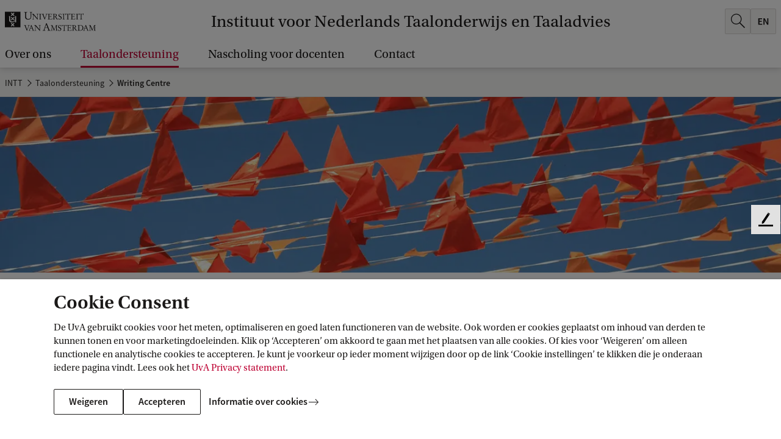

--- FILE ---
content_type: text/html;charset=UTF-8
request_url: https://intt.uva.nl/nl/taalondersteuning/writing-centre/writing-centre.html
body_size: 113871
content:






<!doctype html>
<html class="no-js" lang="nl">
<head>
    <meta charset="utf-8"/>

    <title>Writing Centre - INTT - Universiteit van Amsterdam</title>
            <link rel="canonical" href="https://intt.uva.nl/nl/taalondersteuning/writing-centre/writing-centre.html"/>
            <meta property="og:url" content="https://intt.uva.nl/nl/taalondersteuning/writing-centre/writing-centre.html" >

            <meta property="og:title" content="Writing Centre - INTT"/>

          <meta property="article:published_time" content="2021-04-16T12:44:59Z"/>





    <meta name="robots" content="index, follow"/>
        <meta name="AddSearchBot" content="index, follow" />

                <meta name="description" content="Wil je je academische schrijfvaardigheid in het Engels wilt verbeteren, of ben je gezakt voor de Diagnostic Language Skills Exam? Kijk dan bij het aanbod van het Writing Centre op onze Engelstalige website."/>
                <meta name="og:description" content="Wil je je academische schrijfvaardigheid in het Engels wilt verbeteren, of ben je gezakt voor de Diagnostic Language Skills Exam? Kijk dan bij het aanbod van het Writing Centre op onze Engelstalige website."/>

            <meta property="og:type" content="article" >
            <meta property="og:locale" content="nl-NL">
                <meta property="og:image" content="https://intt.uva.nl/binaries/_ht_1712935532564/1200x630-jpg/content/gallery/faculteiten-en-diensten/fgw-met-restricties/disciplines/nederlands/vakbeeld_nederlands.jpg" >
                <meta property="og:image:secure_url" content="https://intt.uva.nl/binaries/_ht_1712935532564/1200x630-jpg/content/gallery/faculteiten-en-diensten/fgw-met-restricties/disciplines/nederlands/vakbeeld_nederlands.jpg" >
                <meta property="og:image:width" content="1200" >
                <meta property="og:image:height" content="630" >
            <meta property="og:site_name" content="Institute for Dutch as a Second Language [NL] - Universiteit van Amsterdam">
            <meta name="twitter:card" content="summary_large_image" >
            <meta name="twitter:site" content="@UvA_Amsterdam" >
            <meta name="addsearch-custom-field" content="type=article">


    <meta name="language" content="nl">
    <meta name="copyright" content="Universiteit van Amsterdam">
    <meta name="author" content="Universiteit van Amsterdam">
    <meta name="viewport" content="width=device-width, initial-scale=1.0">

    <!--dataLayer-->
    <script>
        dataLayer = [{
                'canonicalHostName': 'intt.uva.nl', 
                'canonicalURI': '/nl/taalondersteuning/writing-centre/writing-centre.html', 

                'visitorLoginState': 'anonymous'
                        }];
    </script>
    <!--END dataLayer-->

    <!-- Google Tag Manager -->
    <script>(function(w,d,s,l,i){w[l]=w[l]||[];w[l].push({'gtm.start':
                new Date().getTime(),event:'gtm.js'});var f=d.getElementsByTagName(s)[0],
            j=d.createElement(s),dl=l!='dataLayer'?'&l='+l:'';j.async=true;j.src=
            'https://www.googletagmanager.com/gtm.js?id='+i+dl;f.parentNode.insertBefore(j,f);
        })(window,document,'script','dataLayer','GTM-HX98');</script>
    <!-- End Google Tag Manager -->
        <link rel="apple-touch-icon"
              href="/webfiles/1765960941537/_favicon/apple-touch-icon.png">
        <link rel="apple-touch-icon" sizes="57x57"
              href="/webfiles/1765960941537/_favicon/apple-touch-icon-57x57.png">
        <link rel="apple-touch-icon" sizes="60x60"
              href="/webfiles/1765960941537/_favicon/apple-touch-icon-60x60.png">
        <link rel="apple-touch-icon" sizes="72x72"
              href="/webfiles/1765960941537/_favicon/apple-touch-icon-72x72.png">
        <link rel="apple-touch-icon" sizes="76x76"
              href="/webfiles/1765960941537/_favicon/apple-touch-icon-76x76.png">
        <link rel="apple-touch-icon" sizes="114x114"
              href="/webfiles/1765960941537/_favicon/apple-touch-icon-114x114.png">
        <link rel="apple-touch-icon" sizes="120x120"
              href="/webfiles/1765960941537/_favicon/apple-touch-icon-120x120.png">
        <link rel="apple-touch-icon" sizes="144x144"
              href="/webfiles/1765960941537/_favicon/apple-touch-icon-144x144.png">
        <link rel="apple-touch-icon" sizes="152x152"
              href="/webfiles/1765960941537/_favicon/apple-touch-icon-152x152.png">
        <link rel="apple-touch-icon" sizes="180x180"
              href="/webfiles/1765960941537/_favicon/apple-touch-icon-180x180.png">
        <link rel="icon" type="image/png" sizes="32x32"
              href="/webfiles/1765960941537/_favicon/favicon-32x32.png">
        <link rel="icon" type="image/png" sizes="192x192"
              href="/webfiles/1765960941537/_favicon/android-chrome-192x192.png">
        <link rel="icon" type="image/png" sizes="96x96"
              href="/webfiles/1765960941537/_favicon/favicon-96x96.png">
        <link rel="icon" type="image/png" sizes="16x16"
              href="/webfiles/1765960941537/_favicon/favicon-16x16.png">
        <link rel="manifest"
              href="/webfiles/1765960941537/_favicon/manifest.json">
        <link rel="mask-icon"
              href="/webfiles/1765960941537/_favicon/safari-pinned-tab.svg"
              color="#000000">
        <link rel="shortcut icon" href="/webfiles/1765960941537/_favicon/favicon.ico">


    <meta name="msapplication-TileColor" content="#da532c">
    <meta name="msapplication-TileImage"
          content="/webfiles/1765960941537/_favicon/mstile-144x144.png">

    <link media="screen" rel="stylesheet" href="/webfiles/1765960941537/css/app.min.css">
    <link media="print" rel="stylesheet" href="/webfiles/1765960941537/css/print.min.css">


    <script type="text/javascript">
        /* BE AWARE! THE FOLLOWING FUNCTION IS ALSO USED IN GOOGLE TAG MANAGER!
        *
        * 1 - basic functionality
        * 2 - optimization
        * 3 - marketing
        * */

        function getCookieConsentLevel() {
            var value = "; " + document.cookie;
            var parts = value.split("; cookie_consent_level=");
            if (parts.length == 2) {
                return parseInt(parts.pop().split(";").shift());
            } else {
                return 1; // by default 1 is most restrictive
            }
        }
    </script>




    <!-- ===================== UvA standaard JS======================== -->
    <script>document.documentElement.className = document.documentElement.className.replace(/\bno-js\b/, 'js');</script>


  <script>
    function addSiteVar(obj) {
        window.uvasite = window.uvasite || {};
        if (!!window.MSInputMethodContext && !!document.documentMode) {
            var objs = [window.uvasite, obj],
                result = objs.reduce(function (r, o) {
                    Object.keys(o).forEach(function (k) {
                        r[k] = o[k];
                    });
                    return r;
                }, {});
            window.uvasite = result;
        }
        else {
            window.uvasite = Object.assign(obj, window.uvasite);
        }
    }
    addSiteVar({domain:"intt.uva.nl"});


      addSiteVar({gtmId:"GTM-HX98"});


      addSiteVar({defaultImage:{
      "jpg_square": "/binaries/_ht_1676445493220/150x150-jpg/content/gallery/default-card-image.jpg",
      "jpg_card": "/binaries/_ht_1676445493269/1360x700-jpg/content/gallery/default-card-image.jpg",
      "webp_square": "/binaries/_ht_1676445493171/150x150-webp/content/gallery/default-card-image.jpg",
      "webp_card": "/binaries/_ht_1676445493244/1360x700-webp/content/gallery/default-card-image.jpg"
      }});
    </script>

    <!--cookie-->
    <script src="/webfiles/1765960941537/js/uvacookiebar.js"></script>
    <!--cookie-->
    <!-- ===================== /UvA JS ======================== -->

<script>   var _paq = window._paq = window._paq || [];
   /* tracker methods like "setCustomDimension" should be called before "trackPageView" */   _paq.push(["setExcludedQueryParams", ["_sp","filter","origin","obsoleteurl","pagesize","t","f","cldee","cb","fbclid","msclkid","igshid","s_cid","ef_id","twclid","gtm_debug"]]);
   _paq.push(['setCookieDomain', '*.uva.nl']);
   _paq.push(['setDomains', '*.uva.nl']);
   _paq.push(['setDocumentTitle', document.domain + "/" + document.title]);
   _paq.push(['trackPageView']);
   _paq.push(['enableLinkTracking']);
   (function() {     var u="//analytics.ic.uva.nl/";
     _paq.push(['setTrackerUrl', u+'matomo.php']);
     _paq.push(['setSiteId', '10']);
     var d=document, g=d.createElement('script'), s=d.getElementsByTagName('script')[0];
     g.async=true; g.src=u+'matomo.js'; s.parentNode.insertBefore(g,s);
   })(); </script>
</head>

<body class="subsite articlepage no-mathjax" id="page">

<!-- Google Tag Manager (noscript) -->
<noscript><iframe src="https://www.googletagmanager.com/ns.html?id=GTM-HX98"
                  height="0" width="0" style="display:none;visibility:hidden"></iframe></noscript>
<!-- End Google Tag Manager (noscript) -->

<!-- IE until 11 (inclusive) does not support loading svg from external file-->
<svg class="svg-icon-lib" aria-hidden="true" style="display: none" xmlns="http://www.w3.org/2000/svg">
<symbol id="icon-a-z" viewBox="0 0 24 24" preserveAspectRatio="xMinYMin"><path d="M15.406 17.464v-1.12l5.056-7.776H15.87V7h6.896v1.12l-5.072 7.776h5.104v1.568h-7.392ZM10.594 13.104V11.76h3.808v1.344h-3.808ZM4.472 11.896l-.368 1.28h2.672l-.368-1.28a55.286 55.286 0 0 1-.496-1.712c-.15-.587-.299-1.168-.448-1.744H5.4a53.191 53.191 0 0 1-.448 1.76c-.15.576-.31 1.141-.48 1.696ZM.968 17.464 4.376 7h2.176L9.96 17.464H8.008l-.816-2.832h-3.52l-.816 2.832H.968Z"/></symbol>
<symbol id="icon-envlag" viewBox="0 0 32 24"><path fill="#fff" d="M0 0h32v24H0z"/><path d="M0 12V0h31.78v24H0V12Z" fill="#FDFCFD"/><path d="M.167 23.94c.064-.033 2.85-2.166 6.193-4.74l6.076-4.68.617.009.618.008.009.57.009.57-5.565 4.12c-3.06 2.265-5.562 4.135-5.56 4.153.004.022-.437.036-1.254.04-1.22.008-1.255.006-1.143-.05Zm3.496.027c.012-.019.046-.034.077-.035.03 0 2.27-1.636 4.977-3.634l4.92-3.634.01 3.634c.005 2.385.019 3.635.041 3.635.018 0 .033.015.033.034 0 .022-1.702.033-5.039.033-3.35 0-5.032-.011-5.019-.033Zm10.969-5.3v-5.331H.002v-3.204h14.63V.002h2.784v10.13H31.78v3.204H17.416V24h-2.784v-5.332Zm3.628 5.3c0-.019.016-.034.034-.034.021 0 .035-1.25.041-3.635l.008-3.635 4.938 3.635c2.716 1.998 4.963 3.634 4.994 3.635.03 0 .065.015.076.034.014.022-1.673.033-5.035.033-3.348 0-5.056-.011-5.056-.033Zm13.454-.224c-.027-.038-2.703-2.101-5.948-4.584a1495.901 1495.901 0 0 1-5.963-4.576c-.064-.06-.036-.062 1.197-.062h1.263l4.716 3.769c2.595 2.072 4.73 3.762 4.744 3.753.052-.033.059.091.05.921-.008.764-.014.842-.059.779ZM.002 18.044c0-2.349.011-3.557.033-3.557.018 0 .033.015.033.034 0 .022 1.517.036 4.436.042l4.435.008-4.434 3.455C2.067 19.925.071 21.498.07 21.52a.084.084 0 0 1-.035.06c-.022.014-.033-1.173-.033-3.536Zm31.735 3.268c-.014-.038-1.874-1.57-4.132-3.404l-4.106-3.337 4.097-.008c3.176-.007 4.104-.018 4.123-.05.014-.022.033-.032.044-.021.01.01.014 1.564.01 3.453-.006 1.889-.021 3.404-.036 3.367ZM.002 5.442V1.905l.127.125c.07.069 2.073 1.642 4.452 3.496l4.325 3.371-4.42.009c-2.907.005-4.418.02-4.418.041a.033.033 0 0 1-.033.033C.013 8.98.002 7.78.002 5.442Zm31.712 3.505c0-.022-1.402-.036-4.092-.041l-4.093-.009 4.092-3.37c2.251-1.855 4.093-3.39 4.093-3.412 0-.022.015-.049.034-.06.022-.014.033 1.145.033 3.452 0 2.293-.011 3.473-.033 3.473a.034.034 0 0 1-.034-.033ZM5.09 5.027C2.343 2.87.08 1.108.057 1.112.029 1.118.016.967.009.56L0 0l.39.01c.237.005.388.022.385.042-.003.019 2.59 2.016 5.76 4.439 3.172 2.422 5.774 4.416 5.782 4.43.009.014-.49.026-1.11.026h-1.124l-4.994-3.92Zm13.227 3.898c-.012-.012-.022-.2-.022-.414v-.393l5.128-3.978C26.242 1.952 28.58.126 28.617.082l.068-.08 1.341.001c1.303.002 1.337.003 1.225.06-.064.033-2.694 2.045-5.844 4.472l-5.728 4.412h-.67c-.37 0-.681-.01-.693-.022ZM9.08 3.515C6.575 1.64 4.484.094 4.433.082c-.05-.011-.1-.034-.11-.05C4.313.015 6.35.002 9.013.002c3.117 0 4.708.011 4.708.033a.033.033 0 0 1-.033.034c-.022 0-.036 1.182-.042 3.43l-.008 3.43L9.08 3.516Zm9.246-.006c0-2.271-.011-3.44-.033-3.44a.034.034 0 0 1-.034-.034c0-.022 1.597-.033 4.724-.033 3.142 0 4.718.011 4.704.033-.01.019-.048.034-.083.034-.046 0-8.447 6.224-9.154 6.783l-.124.098V3.51Z" fill="#0E4EA7"/><path d="M.168 23.94c.063-.033 2.85-2.166 6.192-4.74l6.076-4.68.618.009.617.008.01.57.008.57-5.564 4.12c-3.061 2.265-5.563 4.135-5.56 4.153.003.022-.438.036-1.254.04-1.222.008-1.256.006-1.144-.05Zm14.464-5.272v-5.332H.002v-3.204h14.63V.002h2.784v10.13H31.78v3.204H17.416V24h-2.784v-5.332Zm17.082 5.075c-.027-.038-2.703-2.101-5.947-4.584a1509.335 1509.335 0 0 1-5.965-4.576c-.063-.06-.035-.062 1.198-.062h1.263l4.717 3.769c2.594 2.072 4.728 3.762 4.743 3.753.052-.033.059.091.05.921-.008.764-.014.842-.058.779ZM5.09 5.026C2.343 2.87.08 1.11.057 1.113.029 1.118.016.967.009.56L0 0l.39.01c.237.005.388.022.385.042-.003.019 2.59 2.016 5.76 4.439a1220.32 1220.32 0 0 1 5.782 4.43c.009.014-.49.026-1.11.026h-1.124l-4.994-3.92Zm13.227 3.899c-.012-.012-.022-.2-.022-.414v-.393l5.128-3.978C26.242 1.952 28.58.126 28.617.082l.068-.08 1.341.001c1.303.002 1.337.003 1.225.06-.064.033-2.694 2.045-5.844 4.472l-5.728 4.412h-.67c-.37 0-.681-.01-.693-.022Z" fill="#BC0031"/></symbol>
<symbol id="icon-nlvlag" viewBox="0 0 32 24"><path fill="#BC0031" d="M0 0h32v8H0z"/><path fill="#fff" d="M0 8h32v8H0z"/><path fill="#0065BE" d="M0 16h32v8H0z"/></symbol>
<symbol id="icon-arrow-curved" viewBox="0 0 47 47"><path d="M24.294 46.24c-12.106-12.107-12.106-31.735 0-43.841" stroke="#fff"/><path d="M24.445 7.5v-5h-5" stroke="#fff"/></symbol>
<symbol id="icon-arrow-left" viewBox="0 0 24 24" preserveAspectRatio="xMinYMin"><path d="M7.71 13.005h14.293v-1H7.689l3.78-3.858-.717-.698L5.8 12.51l5.056 5.056.708-.707-3.854-3.854z"/></symbol>
<symbol id="icon-arrow-right" viewBox="0 0 24 24" preserveAspectRatio="xMinYMin"><path d="M16.293 13.005H2v-1h14.314l-3.78-3.858.717-.698 4.952 5.061-5.056 5.056-.708-.707 3.854-3.854z"/></symbol>
<symbol id="icon-bluesky" viewBox="0 0 24 24" preserveAspectRatio="xMinYMin"><path d="M12 11.454c-.922-1.916-3.435-5.484-5.77-7.242-1.686-1.27-4.417-2.252-4.417.874 0 .624.356 5.244.566 5.994.727 2.608 3.378 3.273 5.735 2.87-4.121.704-5.17 3.035-2.905 5.366 4.3 4.426 6.18-1.11 6.662-2.53.089-.262.13-.383.13-.276 0-.107.042.014.13.276.482 1.42 2.363 6.956 6.663 2.53 2.264-2.331 1.216-4.662-2.906-5.365 2.358.402 5.009-.263 5.736-2.87.21-.75.566-5.371.566-5.995 0-3.126-2.731-2.144-4.417-.874-2.336 1.76-4.85 5.327-5.772 7.242Z"/></symbol>
<symbol id="icon-bullhorn" viewBox="0 0 72 72"><path d="M52 24c0-1.1.9-2 2-2h8c4.5 0 4.5 20 0 20h-8c-1.1 0-2-.9-2-2"/><path d="M20 56c-2.5 0-6-10.9-6-24.3S17.5 8 20 8s20.5 16 32 16c2.5 4 2.5 12 0 16-12 0-29.5 16-32 16zM39.3 64h-3.9c-1.3 0-2.2-1.2-1.9-2.5 0 0 1.1-4 3.6-12 3-2 5-3 9-4.5-1 4-4.8 17.5-4.8 17.5-.3.9-1.1 1.5-2 1.5z"/><path d="M27.5 12.5c3.5 1.9 6 8.4 6 19.3s-2.5 17.8-6 19.7M20 8c4 2 7 10 7 23.8S23.5 54.5 20 56"/><ellipse cx="23.5" cy="32.3" rx="2.5" ry="9.8"/><path d="M65 27.5c.8 0 3 2 3 4.5s-2.2 4.5-3 4.5M4.5 17.5l5.5 2M4.8 46.9 9.5 45M10 32H4"/></symbol>
<symbol id="icon-calendar-add" viewBox="0 0 24 24" preserveAspectRatio="xMidYMid"><path d="M23 21.203c0 .943-.703 1.716-1.597 1.791L21.26 23H2.74c-.913 0-1.662-.726-1.734-1.65L1 21.203V3.797c0-.943.703-1.716 1.597-1.791L2.74 2H4v-.703c0-.144.152-.263.353-.291L4.443 1h2.115c.213 0 .392.102.433.237l.009.06V2h10v-.703c0-.144.152-.263.353-.291l.09-.006h2.115c.213 0 .392.102.433.237l.009.06V2h1.26c.913 0 1.662.726 1.734 1.65l.006.147zM21.8 8.012H2.2v12.763c0 .528.387.963.885 1.019l.108.006h17.614c.512 0 .933-.4.987-.913l.006-.112zM4 3.199l-.807.001c-.512 0-.933.4-.987.913l-.006.112v2.962h19.6V4.225c0-.528-.387-.963-.885-1.019l-.108-.006L20 3.199v1.504c0 .144-.152.263-.353.291l-.09.006h-2.115c-.213 0-.392-.102-.433-.237L17 4.703V3.2H7v1.504c0 .144-.152.263-.353.291L6.557 5H4.443c-.213 0-.392-.102-.433-.237L4 4.703zM6.2 1.8H4.8v2.4h1.4zm13 0h-1.4v2.4h1.4z"/><circle cx="18" cy="12" r="5.5" fill="#fff"/><path fill-rule="evenodd" d="M13.73 16.27c2.33 2.328 6.128 2.303 8.486-.054 2.357-2.358 2.382-6.157.053-8.485-2.328-2.33-6.127-2.304-8.485.053-2.357 2.358-2.382 6.157-.053 8.485Zm.61-.61c1.996 1.997 5.253 1.976 7.274-.046 2.022-2.02 2.043-5.278.046-7.274-1.996-1.997-5.253-1.976-7.274.046-2.021 2.02-2.043 5.278-.046 7.274Zm3.974-3.342H21.5v-.636h-3.186l.003-3.182h-.634v3.181H14.5v.637h3.184V15.5h.627l.003-3.182Z"/></symbol>
<symbol id="icon-calendar" viewBox="0 0 24 24" preserveAspectRatio="xMidYMid"><path d="M23 21.203c0 .943-.703 1.716-1.597 1.791L21.26 23H2.74c-.913 0-1.662-.726-1.734-1.65L1 21.203V3.797c0-.943.703-1.716 1.597-1.791L2.74 2H4v-.703c0-.144.152-.263.353-.291L4.443 1h2.115c.213 0 .392.102.433.237l.009.06V2h10v-.703c0-.144.152-.263.353-.291l.09-.006h2.115c.213 0 .392.102.433.237l.009.06V2h1.26c.913 0 1.662.726 1.734 1.65l.006.147zM21.8 8.012H2.2v12.763c0 .528.387.963.885 1.019l.108.006h17.614c.512 0 .933-.4.987-.913l.006-.112zM4 3.199l-.807.001c-.512 0-.933.4-.987.913l-.006.112v2.962h19.6V4.225c0-.528-.387-.963-.885-1.019l-.108-.006L20 3.199v1.504c0 .144-.152.263-.353.291l-.09.006h-2.115c-.213 0-.392-.102-.433-.237L17 4.703V3.2H7v1.504c0 .144-.152.263-.353.291L6.557 5H4.443c-.213 0-.392-.102-.433-.237L4 4.703zM6.2 1.8H4.8v2.4h1.4zm13 0h-1.4v2.4h1.4z"/></symbol>
<symbol id="icon-checkbox-checked" viewBox="0 0 20 20"><rect x=".5" y=".5" width="19" height="19" rx="2.5"/><path fill-rule="evenodd" clip-rule="evenodd" d="m16.243 5 1.179 1.179L7.9 15.7l-5.4-5.4 1.18-1.177 4.22 4.22L16.243 5Z" fill="#fff"/></symbol>
<symbol id="icon-checkbox-unchecked" viewBox="0 0 20 20"><rect x=".5" y=".5" width="19" height="19" rx="2.5" fill="#fff" stroke="#D5D5D5"/></symbol>
<symbol id="icon-checkmark" viewBox="0 0 24 24" preserveAspectRatio="xMinYMin"><path d="m19.197 6.232 1.415 1.414L9.186 19.072l-6.481-6.48 1.416-1.412 5.064 5.064z"/></symbol>
<symbol id="icon-chevron" viewBox="0 0 24 24"><path d="m17.421 12-9.06 9L7 19.648 14.699 12 7 4.352 8.361 3z"/></symbol>
<symbol id="icon-clear" viewBox="0 0 24 24"><path id="circle" d="M12 22.6c-6.1 0-11-4.9-11-11S5.9.6 12 .6s11 4.9 11 11-4.9 11-11 11zm0-21c-5.5 0-10 4.5-10 10s4.5 10 10 10 10-4.5 10-10-4.5-10-10-10z"/><path d="m12.7 11.4 3.5-3.5c.2-.2.2-.5 0-.7s-.5-.2-.7 0L12 10.7 8.6 7.2c-.2-.2-.5-.2-.7 0s-.2.5 0 .7l3.5 3.5-3.5 3.5c-.2.2-.2.5 0 .7.1.1.2.1.4.1s.3 0 .4-.1l3.5-3.5 3.5 3.5c.1.1.2.1.4.1s.3 0 .4-.1c.2-.2.2-.5 0-.7l-3.8-3.5z"/></symbol>
<symbol id="icon-clock" viewBox="0 0 24 24" preserveAspectRatio="xMidYMid"><path d="M12 1c6.076 0 11 4.926 11 11s-4.924 11-11 11S1 18.074 1 12 5.924 1 12 1zm0 1.1c-5.469 0-9.9 4.434-9.9 9.9s4.431 9.9 9.9 9.9 9.9-4.434 9.9-9.9-4.431-9.9-9.9-9.9zm-.6 9.9V4h1.2v7.755l5.253 5.252-.849.848-5.388-5.388A.619.619 0 0 1 11.4 12z"/></symbol>
<symbol id="icon-close" viewBox="0 0 24 24" preserveAspectRatio="xMinYMin"><path d="M12.002 12.705 3.868 20.84l-.707-.707 8.134-8.134-8.132-8.131.704-.704 8.128 8.134 8.137-8.136.707.707-8.137 8.137 8.13 8.134-.699.698-8.131-8.132Z"/></symbol>
<symbol id="icon-crest-broken" viewBox="0 0 114 152"><path fill="#1F1D21" fill-rule="evenodd" d="M114 109.403H4V75.627l30.358-12.575c.2 1.493.554 3.08 1.175 4.041 2.43 3.773 5.132 5.124 6.667 5.843 1.533.722 3.966 1.442 6.673 1.978 2.703.543 7.216.817 13.165-.698 5.95-1.523 8.58-4.209 8.58-4.209l4.513-4.213-.016 9.962 9.474-2.77s-1.251-7.892-1.24-21.352a382.7 382.7 0 0 1 .111-8.92L114 30.064v79.339Zm-46.698-5.533 4.598-4.575-8.31-8.264 8.31-8.267-4.599-4.573-8.31 8.263-8.31-8.263-4.598 4.575 8.308 8.265-8.31 8.264 4.6 4.573 8.31-8.261 8.31 8.263Z" clip-rule="evenodd"/><path fill="#1F1D21" d="M75.38 46.06a93.421 93.421 0 0 1-.143 5.57c-.555 9.685-2.091 11.387-2.091 11.387-2.162 4.03-8.846 5.014-12.269 5.274-3.43.267-4.961.085-4.961.085s-9.868-.376-12.08-4.948c-.507-1.044-.853-2.492-1.085-3.852l4.237-1.755 3.703 3.68 8.308-8.263 8.312 8.265 4.599-4.574-6.694-6.659 10.163-4.21Z"/><path fill="#1F1D21" fill-rule="evenodd" d="m78.865 139.605-1.816 5.833c-.33 1.069-.49 2.014-.49 2.672 0 1.355 1.933 1.642 3.057 1.642.366 0 .453.246.453.777 0 .416-.046.578-.334.578-.453 0-1.38-.048-2.348-.097-1.052-.054-2.152-.11-2.735-.11-.538 0-1.224.049-1.93.099h-.002c-.747.053-1.517.108-2.153.108-.829 0-.829-.122-.829-.657v-.452c0-.205.37-.287 1.366-.37 2.15-.203 2.442-.617 3.229-2.875l8.171-23.657c.178-.151.359-.314.542-.479.663-.6 1.368-1.237 2.178-1.493l10.367 25.999c.704 1.725 1.45 2.588 3.839 2.588.459 0 .535.492.535.946 0 .45-.282.45-.777.45-.26 0-.821-.032-1.505-.07-1.066-.06-2.43-.137-3.417-.137a67.28 67.28 0 0 0-4.95.207c-.617 0-.663-.122-.663-.699 0-.451.247-.656.832-.656.621 0 2.643-.124 2.643-1.11 0-.325-.165-.987-.751-2.422l-2.642-6.615h-9.87Zm9.13-1.599-4.58-11.75h-.087l-3.924 11.75h8.59Z" clip-rule="evenodd"/><path fill="#1F1D21" d="M18.613 123.787c2.27 0 4.253 0 4.253 3.241v16.022c0 6.856 5.904 8.95 11.895 8.95 7.513 0 11.934-3.82 11.934-11.334v-14.664c0-2.051 1.073-2.215 4.086-2.215l.248-.251v-.86l-.164-.249c-.617 0-1.421.045-2.28.093-.984.056-2.039.115-2.964.115-2.082 0-3.139-.094-3.833-.156a9.65 9.65 0 0 0-.834-.052l-.125.249v.782l.166.329c.236.021.457.039.664.056 1.29.108 2.02.169 2.432.562.537.512.537 1.588.537 4.063v10.677c0 6.944-2.395 10.472-9.786 10.472-7.105 0-8.261-4.637-8.261-10.551v-11.914c0-3.08 1.197-3.365 3.884-3.365h.496l.205-.169v-1.064l-.123-.127c-1.033 0-2.077.052-3.12.104a62.797 62.797 0 0 1-3.116.104c-1.113 0-2.457-.068-3.604-.127-.853-.043-1.596-.081-2.054-.081-.455 0-.744.041-.744.496v.695l.208.169Zm31.527 6.91c.864 0 2.104.216 2.44 1.045l8.297 19.882c.058.123.124.214.398.214.22 0 .284-.027.433-.461l1.582-3.998c.862-2.175 1.503-3.85 2.114-5.445v-.002a311.662 311.662 0 0 1 3.887-9.756c.436-1.077.681-1.388 1.302-1.418l.957-.061.278-.215v-.709l-.245-.124c-.07 0-.328.019-.68.046-.739.055-1.889.14-2.539.14a23.32 23.32 0 0 1-1.81-.093c-.603-.046-1.206-.093-1.809-.093v.956l.186.092 1.61.155c.895.093 1.05.371 1.083.89.026.371-.343 1.507-.838 2.833l-4.423 11.662c-.123.368-.216.493-.28.493-.086 0-.123-.081-.302-.472l-.036-.079-2.016-4.586-3.557-9.234c-.122-.278-.276-.678-.276-.924 0-.463.556-.647 1.05-.677l1.454-.123.097-.862-.097-.089c-.714 0-1.418.038-2.122.076h-.001a39.05 39.05 0 0 1-2.115.075c-.29 0-.792-.026-1.373-.058a50.466 50.466 0 0 0-2.494-.093l-.343.06v.801l.188.152Z"/><path fill="#1F1D21" fill-rule="evenodd" d="M110 22.119V0H0v67.683L30.136 55.2l.066-6.312-.791-17.591s2.68.117 4.505.125c1.097.006 2.12-.11 2.888-.198.806-.092 1.33-.151 1.357-.003.064.407.115 13.791.136 20.598l10.786-4.467-6.993-6.953 4.599-4.573 8.31 8.26 8.31-8.26 4.001 3.976 3.785-1.568c-.274-4.055-.646-6.789-.646-6.789l9.564-.436s-.111 1.231-.243 3.632L110 22.119ZM46.689 5.471l-4.599 4.573 8.31 8.263-8.31 8.267 4.6 4.574L55 22.885l8.312 8.263 4.599-4.574-8.31-8.267 8.31-8.265-4.6-4.571L55 13.734l-8.31-8.263Z" clip-rule="evenodd"/></symbol>
<symbol id="icon-crest" viewBox="0 0 114 152"><path fill="#1F1D21" fill-rule="evenodd" d="M20.866 127.028c0-3.241-1.983-3.241-4.253-3.241l-.208-.169v-.695c0-.455.29-.496.744-.496 1.074 0 3.717.208 5.658.208 2.063 0 4.17-.208 6.236-.208l.123.127v1.064l-.205.169h-.496c-2.687 0-3.884.285-3.884 3.366v11.913c0 5.914 1.156 10.551 8.26 10.551 7.392 0 9.787-3.528 9.787-10.472v-10.677c0-4.681 0-4.356-3.633-4.681l-.166-.329v-.782l.125-.249c.74 0 1.568.208 4.667.208 1.733 0 3.922-.208 5.244-.208l.164.249v.86l-.248.251c-3.013 0-4.086.164-4.086 2.215v14.664c0 7.514-4.42 11.334-11.934 11.334-5.991 0-11.895-2.094-11.895-8.95v-16.022Zm29.714 4.714c-.336-.829-1.576-1.045-2.44-1.045l-.188-.152v-.801l.343-.06c1.294 0 3.18.152 3.867.152 1.422 0 2.811-.152 4.238-.152l.097.089-.097.862-1.454.123c-.494.03-1.05.214-1.05.677 0 .246.154.646.276.924l3.557 9.234 2.016 4.586c.21.459.246.551.338.551.064 0 .157-.125.28-.492l4.423-11.663c.495-1.326.864-2.462.838-2.833-.033-.519-.188-.797-1.083-.89l-1.61-.155-.186-.092v-.956c1.206 0 2.413.187 3.619.187.959 0 3.003-.187 3.219-.187l.245.124v.71l-.278.214-.957.061c-.62.03-.866.341-1.302 1.418-2.938 7.047-3.646 9.26-6 15.203l-1.583 3.998c-.15.434-.213.462-.432.462-.275 0-.34-.092-.4-.215l-8.295-19.882Zm35.415 6.264-4.58-11.75h-.087l-3.924 11.75h8.59Zm-9.13 1.6-1.816 5.832c-.33 1.069-.49 2.014-.49 2.672 0 1.355 1.933 1.642 3.057 1.642.366 0 .453.246.453.777 0 .416-.046.578-.334.578-.946 0-3.963-.207-5.083-.207-1.106 0-2.847.207-4.085.207-.829 0-.829-.122-.829-.656v-.453c0-.205.37-.287 1.366-.37 2.15-.203 2.442-.617 3.229-2.875l8.171-23.657c.824-.698 1.687-1.645 2.72-1.972l10.367 25.999c.704 1.725 1.45 2.588 3.839 2.588.459 0 .535.492.535.946 0 .45-.282.45-.777.45-.666 0-3.304-.207-4.922-.207a67.28 67.28 0 0 0-4.95.207c-.617 0-.663-.121-.663-.699 0-.451.247-.656.832-.656.621 0 2.643-.124 2.643-1.109 0-.326-.165-.988-.751-2.423l-2.642-6.614h-9.87ZM2 109.403h110V0H2v109.403Zm42.09-99.359 4.599-4.573 8.31 8.263 8.31-8.263 4.6 4.571-8.31 8.265 8.31 8.267-4.598 4.574L57 22.885l-8.308 8.263-4.6-4.574 8.31-8.267-8.31-8.263Zm8.31 38.618L44.09 40.4l4.599-4.573 8.31 8.26 8.31-8.26 4.6 4.571-8.31 8.265 8.31 8.267-4.598 4.574L57 53.238 48.691 61.5l-4.6-4.572 8.31-8.267Zm17.5 50.633-4.6 4.575-8.31-8.263-8.31 8.261-4.6-4.573 8.31-8.264-8.308-8.265 4.598-4.575 8.31 8.263 8.31-8.263 4.599 4.573-8.31 8.267 8.31 8.264Zm3.215-23.54.016-9.96-4.514 4.212s-2.629 2.686-8.58 4.209c-5.948 1.515-10.462 1.24-13.164.698-2.707-.536-5.14-1.256-6.673-1.978-1.535-.72-4.237-2.07-6.667-5.843-1.44-2.225-1.44-7.806-1.44-7.806l.11-10.399-.792-17.591s2.68.117 4.505.125c2.25.011 4.191-.49 4.245-.2.086.545.148 24.492.148 24.492s.264 5.111 1.527 7.715c2.212 4.571 12.08 4.947 12.08 4.947s1.53.182 4.961-.085c3.423-.26 10.107-1.244 12.269-5.273 0 0 1.536-1.703 2.091-11.388.578-10.145-.788-20.185-.788-20.185l9.564-.436s-.648 7.169-.663 20.625c-.012 13.46 1.24 21.353 1.24 21.353l-9.475 2.769Z" clip-rule="evenodd"/></symbol>
<symbol id="icon-desktop" viewBox="0 0 24 24" preserveAspectRatio="xMinYMin"><g fill="#1F1D21"><path fill-rule="evenodd" clip-rule="evenodd" d="M21.26 3c.913 0 1.662.774 1.734 1.76l.006.157v13.166c0 1.006-.703 1.83-1.597 1.91L21.26 20H2.74c-.913 0-1.662-.774-1.734-1.76L1 18.084V4.917c0-1.006.703-1.83 1.597-1.91L2.74 3h18.52Zm0 1.2H2.74c-.246 0-.491.245-.534.605l-.006.112v13.166c0 .382.222.662.466.71l.074.007h18.52c.246 0 .491-.245.534-.605l.006-.112V4.917c0-.382-.222-.662-.466-.71L21.26 4.2Z"/><path d="M18.1 21.652a.6.6 0 0 0-.6-.6h-11l-.097.008a.6.6 0 0 0 .097 1.192h11l.097-.008a.6.6 0 0 0 .503-.592Z"/></g></symbol>
<symbol id="icon-download" viewBox="0 0 24 24" preserveAspectRatio="xMinYMin"><path d="M3 22h19v1H3zm14.06-6.75L12 20.204l-5.057-5.057.707-.707 3.854 3.853V4h1v14.314l3.858-3.78z"/></symbol>
<symbol id="icon-externallink" viewBox="0 0 24 24" preserveAspectRatio="xMinYMin"><path d="M10.688 5v.875H5.875v12.25h12.25v-4.688H19V19H5V5zm8.562-.245v6.25h-1V6.411l-7.965 7.965-.707-.707 7.913-7.914H13v-1z"/></symbol>
<symbol id="icon-facebook" viewBox="0 0 24 24" preserveAspectRatio="xMinYMin"><path d="M8.475 23V12H6V8.242h2.475V5.95C8.475 2.833 9.85 1 13.792 1h3.3v3.758h-2.017c-1.558 0-1.65.55-1.65 1.559v1.925h3.667L16.633 12h-3.3v11H8.475Z"/></symbol>
<symbol id="icon-feedback" viewBox="0 0 24 24" preserveAspectRatio="xMinYMin"><path d="M20 2a3 3 0 0 1 3 3v9.2a3 3 0 0 1-3 3H6.918L2.1 23H1V5a3 3 0 0 1 3-3zm-.2 1.2H4.2a2 2 0 0 0-2 2V21l4.077-5.001L19.8 16a2 2 0 0 0 1.995-1.85L21.8 14V5.2a2 2 0 0 0-2-2zm-.8 7.05v1.2H5v-1.2zm-2-3.5v1.2H5v-1.2z"/></symbol>
<symbol id="icon-filters" viewBox="0 0 24 24" preserveAspectRatio="xMinYMin"><path d="M10.627 8c-.238 1.7-1.688 3.008-3.441 3.008C5.432 11.008 3.982 9.7 3.744 8H0V6.8h3.78a3.484 3.484 0 0 1 3.406-2.797A3.484 3.484 0 0 1 10.59 6.8H24V8H10.627Zm9 9c-.238 1.7-1.688 3.008-3.441 3.008-1.754 0-3.204-1.308-3.442-3.008H0v-1.2h12.78a3.484 3.484 0 0 1 3.406-2.797A3.484 3.484 0 0 1 19.59 15.8H24V17h-4.373Zm-3.441 2.004a2.493 2.493 0 0 0 2.483-2.502A2.493 2.493 0 0 0 16.186 14a2.493 2.493 0 0 0-2.484 2.502 2.493 2.493 0 0 0 2.484 2.502Zm-9-9a2.493 2.493 0 0 0 2.483-2.502A2.493 2.493 0 0 0 7.186 5a2.493 2.493 0 0 0-2.484 2.502 2.493 2.493 0 0 0 2.484 2.502Z"/></symbol>
<symbol id="icon-flickr" viewBox="0 0 24 24" preserveAspectRatio="xMinYMin"><path d="M6.077 17C3.273 17 1 14.761 1 12s2.273-5 5.077-5 5.077 2.239 5.077 5-2.273 5-5.077 5Zm11.846 0c-2.804 0-5.077-2.239-5.077-5s2.273-5 5.077-5S23 9.239 23 12s-2.273 5-5.077 5Zm0-1.667c1.87 0 3.385-1.492 3.385-3.333 0-1.84-1.516-3.333-3.385-3.333-1.87 0-3.385 1.492-3.385 3.333 0 1.84 1.516 3.333 3.385 3.333Z"/></symbol>
<symbol id="icon-google-plus" viewBox="0 0 24 24" preserveAspectRatio="xMinYMin"><path d="M20.433 13.1H18.6v1.833a.367.367 0 0 1-.367.367h-1.466a.367.367 0 0 1-.367-.367V13.1h-1.833a.367.367 0 0 1-.367-.367v-1.466c0-.203.164-.367.367-.367H16.4V9.067c0-.203.164-.367.367-.367h1.466c.203 0 .367.164.367.367V10.9h1.833c.203 0 .367.164.367.367v1.466a.367.367 0 0 1-.367.367ZM13.467 12a5.139 5.139 0 0 1-5.134 5.133A5.139 5.139 0 0 1 3.2 12a5.139 5.139 0 0 1 5.133-5.133c1.301 0 2.542.487 3.495 1.372.148.138.157.37.019.519l-1 1.074a.365.365 0 0 1-.517.019A2.936 2.936 0 0 0 5.4 12a2.936 2.936 0 0 0 2.933 2.932 2.96 2.96 0 0 0 2.72-1.833h-2.72a.367.367 0 0 1-.366-.367v-1.466c0-.203.164-.367.366-.367H13.1c.202 0 .367.164.367.367V12ZM12 1C5.935 1 1 5.935 1 12s4.935 11 11 11 11-4.935 11-11S18.065 1 12 1Z"/></symbol>
<symbol id="icon-gridview" viewBox="0 0 24 24" preserveAspectRatio="xMinYMin"><path d="M11 13v11H0V13h11zm13 0v11H13V13h11zm0-13v11H13V0h11zM11 0v11H0V0h11z"/></symbol>
<symbol id="icon-hamburger" viewBox="0 0 24 24"><path class="line line--top" d="M0 12h24v1H0z"/><path class="line line--center" d="M0 12h24v1H0z"/><path class="line line--bottom" d="M0 12h24v1H0z"/></symbol>
<symbol id="icon-hat" viewBox="0 0 24 24" preserveAspectRatio="xMidYMid"><path d="M20.2 10v6.841a1 1 0 0 1-.513.874l-7.2 4.014a1 1 0 0 1-.974 0l-7.2-4.014a1 1 0 0 1-.513-.874V10l8.2 4.571zm-1.2.75-7 4-7-4v5.71a.5.5 0 0 0 .252.434l6.5 3.714a.5.5 0 0 0 .496 0l6.5-3.714A.5.5 0 0 0 19 16.46z"/><path d="m12.42 2.592 12.108 5.589a.25.25 0 0 1 .007.45l-12.088 6.044a1 1 0 0 1-.894 0L-.535 8.631a.25.25 0 0 1 .007-.45l12.109-5.589a1 1 0 0 1 .838 0zm-.007 1.193a1 1 0 0 0-.826 0L1.64 8.29a.125.125 0 0 0-.004.226l9.918 4.959a1 1 0 0 0 .894 0l9.918-4.959a.125.125 0 0 0-.004-.226z"/><path d="m22 9.25 1.5-.75v6.25l-1.5.75z"/></symbol>
<symbol id="icon-heart" viewBox="0 0 24 24" preserveAspectRatio="xMidYMid"><path d="M22 12c-1.518 2.386-10 9-10 9s-8.102-6.017-10-9C-1.5 6.5 5-1 12 6.5c7-7.5 13.5 0 10 5.5Z"/></symbol>
<symbol id="icon-instagram" viewBox="0 0 24 24" preserveAspectRatio="xMinYMin"><path d="M8.073 1.2A6.873 6.873 0 0 0 1.2 8.073v7.854A6.873 6.873 0 0 0 8.073 22.8h7.854a6.873 6.873 0 0 0 6.873-6.873V8.073A6.873 6.873 0 0 0 15.927 1.2H8.073ZM8 0h8a8 8 0 0 1 8 8v8a8 8 0 0 1-8 8H8a8 8 0 0 1-8-8V8a8 8 0 0 1 8-8Z"/><path d="M12 18.1a6.1 6.1 0 1 1 0-12.2 6.1 6.1 0 0 1 0 12.2Zm0-1.2a4.9 4.9 0 1 0 0-9.8 4.9 4.9 0 0 0 0 9.8Z"/><circle cx="18.8" cy="5.2" r="1.2"/></symbol>
<symbol id="icon-internallink" viewBox="0 0 24 24" preserveAspectRatio="xMinYMin"><path d="M16.293 13.005H2v-1h14.314l-3.78-3.858.717-.698 4.952 5.061-5.056 5.056-.708-.707 3.854-3.854z"/></symbol>
<symbol id="icon-lang-en" viewBox="0 0 24 24" preserveAspectRatio="xMinYMin"><path d="M10.248 17.464v-1.568H5.656v-3.088h3.76V11.24h-3.76V8.568h4.432V7H3.8v10.464zm3.856 0v-4.576c0-1.168-.144-2.432-.24-3.536h.064l1.088 2.224 3.248 5.888h1.904V7h-1.76v4.544c0 1.168.144 2.496.24 3.568h-.064l-1.088-2.224L14.248 7h-1.904v10.464z"/></symbol>
<symbol id="icon-lang-nl" viewBox="0 0 24 24" preserveAspectRatio="xMinYMin"><path d="M5.56 17.464v-4.576c0-1.168-.144-2.432-.24-3.536h.064l1.088 2.224 3.248 5.888h1.904V7h-1.76v4.544c0 1.168.144 2.496.24 3.568h-.064l-1.088-2.224L5.704 7H3.8v10.464zm14.88 0v-1.568h-4.336V7h-1.856v10.464z"/></symbol>
<symbol id="icon-language" viewBox="0 0 24 24" preserveAspectRatio="xMidYMid"><path d="M20 1a3 3 0 0 1 3 3v10.2a3 3 0 0 1-3 3H6.918L2.1 23H1V4a3 3 0 0 1 3-3h16Zm-.2 1.2H4.2a2 2 0 0 0-2 2V21l4.077-5.001L19.8 16a2 2 0 0 0 1.995-1.85L21.8 14V4.2a2 2 0 0 0-2-2Zm-3.633 2.55a.5.5 0 0 1 .492.41l.008.09-.001.756.085.001c.413.01.83.03 1.244.059l.041-.002.09.01.401.033.518.048.328.036.192.023a.5.5 0 1 1-.13.992l-.329-.04-.476-.046-.188-.017-.039-.002a10.468 10.468 0 0 1-1.604 3.413c.16.193.33.38.508.561a.5.5 0 0 1-.713.701c-.147-.15-.29-.304-.428-.462a10.495 10.495 0 0 1-3.103 2.437.5.5 0 1 1-.46-.889 9.528 9.528 0 0 0 2.932-2.347 10.487 10.487 0 0 1-1.173-2.123.5.5 0 1 1 .925-.38c.238.581.533 1.136.878 1.656a9.397 9.397 0 0 0 1.22-2.635A23.337 23.337 0 0 0 16.175 7h-.008l-.01-.001-.67.01c-.894.021-1.758.087-2.592.197a.5.5 0 1 1-.13-.992 25.636 25.636 0 0 1 2.9-.21l.002-.754a.5.5 0 0 1 .5-.5Zm-7.845-.043.048.082 2.916 6.25a.5.5 0 0 1-.86.5l-.046-.078-.643-1.378H6.096l-.643 1.378a.5.5 0 0 1-.58.273l-.084-.03a.5.5 0 0 1-.273-.58l.03-.085 2.918-6.25a.5.5 0 0 1 .858-.082Zm-.406 1.475L6.562 9.083H9.27L7.916 6.182Z"/></symbol>
<symbol id="icon-linkedin" viewBox="0 0 24 24" preserveAspectRatio="xMinYMin"><path d="M1.55 8.067h4.308v14.941H1.55V8.067ZM1 3.667C1 2.2 2.008 1.1 3.658 1.1c1.559 0 2.567 1.1 2.567 2.567 0 1.375-1.008 2.566-2.658 2.566C2.008 6.233 1 5.133 1 3.667Zm22 19.341h-4.858v-7.7c0-2.016-.734-3.391-2.475-3.391-1.284 0-2.017.916-2.292 1.833-.092.367-.092.733-.092 1.192v8.066H8.425s.092-13.658 0-14.941h4.858v2.383c.275-1.008 1.834-2.475 4.309-2.475 3.025 0 5.408 2.108 5.408 6.783v8.25Z"/></symbol>
<symbol id="icon-listview" viewBox="0 0 24 24" preserveAspectRatio="xMinYMin"><path d="M24 19v4H0v-4h24Zm0-6v4H0v-4h24Zm0-6v4H0V7h24Zm0-6v4H0V1h24Z"/></symbol>
<symbol id="icon-loading" viewBox="0 0 44 44"><path class="cross1" d="m18.4 13.2 3.1-3 3.1 3 1.7-1.7-3.1-3.1 3.1-3-1.7-1.7-3.1 3-3.1-3-1.7 1.7 3.1 3-3.1 3.1z"/><path class="cross2" d="m18.4 24.6 3.1-3.1 3.1 3.1 1.7-1.7-3.1-3.1 3.1-3.1-1.7-1.7-3.1 3.1-3.1-3.1-1.7 1.7 3.1 3.1-3.1 3.1z"/><path class="cross3" d="m18.4 40.4 3.1-3.1 3.1 3.1 1.7-1.7-3.1-3.1 3.1-3.1-1.7-1.7-3.1 3.1-3.1-3.1-1.7 1.7 3.1 3.1-3.1 3.1z"/><path class="U" d="m30.8 13.2-3.5.2s.5 3.7.3 7.5c-.2 3.6-.8 4.3-.8 4.3-.8 1.5-3.3 1.9-4.6 2-1.3.1-1.8 0-1.8 0s-3.7-.1-4.5-1.8c-.5-1-.6-2.9-.6-2.9s0-8.9-.1-9.1c0-.1-.7.1-1.6.1h-1.7l.3 6.6V24s0 2.1.5 2.9c.9 1.4 1.9 1.9 2.5 2.2.6.3 1.5.5 2.5.7 1 .2 2.7.3 4.9-.3s3.2-1.6 3.2-1.6l1.7-1.6V30l3.5-1s-.5-2.9-.5-8 .3-7.8.3-7.8"/><path fill="none" stroke="currentColor" stroke-miterlimit="10" d="M0 0h44v44H0z"/></symbol>
<symbol id="icon-mail" viewBox="0 0 24 24" preserveAspectRatio="xMidYMid"><path d="M21.26 4c.913 0 1.662.774 1.734 1.76l.006.157v12.166c0 1.006-.703 1.83-1.597 1.91L21.26 20H2.74c-.913 0-1.662-.774-1.734-1.76L1 18.084V5.917c0-1.006.703-1.83 1.597-1.91L2.74 4h18.52Zm.54 5.219-9.584 3.69a.6.6 0 0 1-.347.027l-.085-.026L2.2 9.219l.001 8.864c0 .382.222.662.466.71l.074.007h18.52c.246 0 .491-.245.534-.605l.006-.112V9.22ZM21.26 5.2H2.74c-.246 0-.491.245-.534.605l-.006.112-.001 2.016L12 11.707l9.8-3.774V5.917c0-.382-.222-.662-.466-.71L21.26 5.2Z"/></symbol>
<symbol id="icon-mastodon" viewBox="0 0 24 24" preserveAspectRatio="xMidYMid"><path d="M12.158 0c-3.068.025-6.02.357-7.74 1.147 0 0-3.41 1.526-3.41 6.733 0 1.192-.024 2.617.014 4.129.123 5.091.933 10.11 5.64 11.355 2.171.575 4.035.695 5.535.613 2.722-.151 4.25-.972 4.25-.972l-.09-1.974s-1.945.613-4.13.538c-2.163-.074-4.448-.233-4.798-2.89a5.448 5.448 0 0 1-.048-.745s2.124.519 4.816.642c1.647.076 3.19-.096 4.759-.283 3.007-.36 5.625-2.212 5.954-3.905.519-2.667.476-6.508.476-6.508 0-5.207-3.411-6.733-3.411-6.733C18.255.357 15.302.025 12.233 0h-.075ZM8.686 4.068c1.278 0 2.245.491 2.885 1.474l.622 1.043.623-1.043c.64-.983 1.607-1.474 2.885-1.474 1.105 0 1.995.388 2.675 1.146.658.757.986 1.781.986 3.07v6.303h-2.497V8.47c0-1.29-.543-1.945-1.628-1.945-1.2 0-1.802.777-1.802 2.313v3.349h-2.483v-3.35c0-1.535-.601-2.312-1.802-2.312-1.085 0-1.628.655-1.628 1.945v6.118H5.024V8.283c0-1.288.328-2.312.987-3.07.68-.757 1.57-1.145 2.675-1.145Z"/></symbol>
<symbol id="icon-menu" viewBox="0 0 24 24" preserveAspectRatio="xMinYMin"><path d="M24 18v1H0v-1zm0-6v1H0v-1zm0-6v1H0V6z"/></symbol>
<symbol id="icon-mobile" viewBox="0 0 24 24" preserveAspectRatio="xMinYMin"><path d="M18.083 1c1.006 0 1.83.703 1.91 1.597L20 2.74v18.52c0 .913-.774 1.662-1.76 1.734l-.157.006H5.917c-1.006 0-1.83-.703-1.91-1.597L4 21.26V2.74c0-.913.774-1.662 1.76-1.734L5.916 1h12.166zm0 1.2H5.917c-.382 0-.662.222-.71.466L5.2 2.74v18.52c0 .246.245.491.605.534l.112.006h12.166c.382 0 .662-.222.71-.466l.007-.074V2.74c0-.246-.245-.491-.605-.534l-.112-.006zM13.5 19.052a.6.6 0 0 1 .097 1.192l-.097.008h-3a.6.6 0 0 1-.097-1.192l.097-.008h3z"/></symbol>
<symbol id="icon-notification-alert" viewBox="0 0 20 20"><circle cx="10" cy="10" r="8.7" style="fill:none;stroke:#1f1d21"/><path d="M9 4.6h2v6.9H9V4.6Zm1 10.9c-.7 0-1.2-.6-1.2-1.2s.6-1.2 1.2-1.2 1.2.6 1.2 1.2-.6 1.2-1.2 1.2Z" style="fill:#1f1d21;fill-rule:evenodd;stroke-width:0"/></symbol>
<symbol id="icon-notification-error" viewBox="0 0 24 24" preserveAspectRatio="xMidYMid"><circle cx="12" cy="12" r="12"/><path d="M10.25 5h3.5v9h-3.5z"/><circle cx="12" cy="18" r="2"/></symbol>
<symbol id="icon-notification-info-filled" viewBox="0 0 24 24" preserveAspectRatio="xMidYMid"><circle cx="12" cy="12" r="11"/><path fill-rule="evenodd" clip-rule="evenodd" d="M10.688 18.25h2.624V10.5h-2.624v7.75ZM12 6a1.5 1.5 0 1 0 0 3 1.5 1.5 0 0 0 0-3Z" fill="#fff"/></symbol>
<symbol id="icon-notification-info" viewBox="0 0 24 24" preserveAspectRatio="xMidYMid"><path fill-rule="evenodd" clip-rule="evenodd" d="M12 22c5.523 0 10-4.477 10-10S17.523 2 12 2 2 6.477 2 12s4.477 10 10 10Zm0 1c6.075 0 11-4.925 11-11S18.075 1 12 1 1 5.925 1 12s4.925 11 11 11Z"/><path fill-rule="evenodd" clip-rule="evenodd" d="M10.688 18.25h2.624V10.5h-2.624v7.75ZM12 6a1.5 1.5 0 1 0 0 3 1.5 1.5 0 0 0 0-3Z"/></symbol>
<symbol id="icon-notification-question" viewBox="0 0 24 24" preserveAspectRatio="xMidYMid"><circle cx="12" cy="12" r="11"/><path d="M11.106 14.406c-.378-2.628 2.358-3.654 2.358-5.274 0-.864-.54-1.44-1.458-1.44-.738 0-1.332.36-1.854.936L9 7.566C9.774 6.648 10.836 6 12.15 6c1.944 0 3.33 1.026 3.33 2.988 0 2.286-2.808 3.096-2.556 5.418h-1.818Zm-.414 2.682c0-.81.576-1.404 1.332-1.404.756 0 1.35.594 1.35 1.404 0 .81-.594 1.404-1.35 1.404-.756 0-1.332-.594-1.332-1.404Z" fill="#fff"/></symbol>
<symbol id="icon-padlock" viewBox="0 0 24 24"><path d="M11.4 14.875a1.5 1.5 0 1 1 1.2 0v2.58c0 .3-.269.545-.6.545-.331 0-.6-.244-.6-.545v-2.58ZM6.5 9V7.167C6.5 4.313 9.01 2 12 2s5.5 2.313 5.5 5.167V9h2a.5.5 0 0 1 .5.5v12a.5.5 0 0 1-.5.5h-15a.5.5 0 0 1-.5-.5v-12a.5.5 0 0 1 .5-.5h2ZM5.2 20.8h13.6V10.2H5.2v10.6ZM16.3 7.167C16.3 4.865 14.412 3.2 12 3.2c-2.41 0-4.3 1.665-4.3 3.967V9h8.6V7.167Z"/></symbol>
<symbol id="icon-pencil" viewBox="0 0 24 24" preserveAspectRatio="xMinYMin"><path d="M2.414 20.933a1 1 0 0 1 0-.153l1.297-6.953a1 1 0 0 1 .29-.63L15.053 2.143a1 1 0 0 1 1.414 0L22.124 7.8a1 1 0 0 1 0 1.414L11.072 20.267a1 1 0 0 1-.63.29l-6.954 1.297a1 1 0 0 1-1.074-.92zm1.269-.347 6.57-1.267 10.81-10.81-2.298-2.299-10.43 10.43-.883-.884 10.43-10.43-2.122-2.121-10.81 10.81-1.267 6.57z"/></symbol>
<symbol id="icon-phone" viewBox="0 0 24 24" preserveAspectRatio="xMidYMid"><path d="m13.895 7.041-.032.096a.6.6 0 0 0 .22.613l2.598 1.987-.239.426c-.888 1.546-1.813 2.798-2.772 3.757l-.269.26c-.92.867-2.083 1.705-3.488 2.512l-.427.24L7.5 14.333a.6.6 0 0 0-.709-.188l-5.48 2.298a.6.6 0 0 0-.34.732l1.767 5.657a.6.6 0 0 0 .634.418c5.904-.603 10.511-2.543 13.798-5.83 3.287-3.287 5.227-7.894 5.83-13.798a.6.6 0 0 0-.418-.634L16.925 1.22a.6.6 0 0 0-.732.341l-2.298 5.48Zm3.192-4.512 4.665 1.457-.069.557c-.687 5.141-2.477 9.144-5.361 12.029l-.292.285c-2.861 2.717-6.767 4.412-11.737 5.076l-.557.069-1.457-4.664 4.55-1.908 2.016 2.638a.6.6 0 0 0 .757.165c2.052-1.086 3.691-2.24 4.917-3.464 1.225-1.226 2.378-2.865 3.464-4.917l.038-.088a.6.6 0 0 0-.203-.67L15.18 7.08l1.907-4.55Z"/></symbol>
<symbol id="icon-pin" viewBox="0 0 24 24" preserveAspectRatio="xMidYMid"><path d="M11.964 1c7.234 0 12.17 7.747 6.71 14.748-2.34 3.001-4.577 5.419-6.71 7.252-2.211-1.833-4.448-4.25-6.711-7.252-3.586-4.757-2.554-9.837.734-12.62l.32-.257C7.83 1.7 9.785 1 11.964 1zm0 1.2C5.3 2.2 1.763 9.125 6.21 15.025c1.796 2.382 3.568 4.38 5.314 5.995l.426.386.011-.01c1.704-1.562 3.484-3.51 5.337-5.841l.429-.545c4.557-5.843.95-12.81-5.764-12.81zM12 5.264a4 4 0 1 1 0 8 4 4 0 0 1 0-8zm0 1.2a2.8 2.8 0 1 0 0 5.6 2.8 2.8 0 0 0 0-5.6z"/></symbol>
<symbol id="icon-pinterest" viewBox="0 0 24 24" preserveAspectRatio="xMinYMin"><path d="M13.015 1C7.022 1 4 5.304 4 8.894c0 2.174.821 4.107 2.583 4.827.289.12.548.004.631-.316.059-.22.197-.78.258-1.014.084-.317.052-.427-.182-.705-.507-.6-.833-1.376-.833-2.477 0-3.194 2.386-6.052 6.211-6.052 3.387 0 5.249 2.073 5.249 4.842 0 3.644-1.61 6.719-4 6.719-1.32 0-2.306-1.093-1.99-2.434.378-1.601 1.113-3.328 1.113-4.485 0-1.034-.555-1.896-1.701-1.896-1.349 0-2.433 1.398-2.433 3.27 0 1.193.402 2 .402 2l-1.622 6.886c-.482 2.044-.072 4.549-.037 4.801.02.15.212.187.3.074.123-.163 1.73-2.15 2.277-4.136.154-.562.887-3.473.887-3.473.438.838 1.72 1.574 3.081 1.574 4.055 0 6.806-3.703 6.806-8.66C21 4.491 17.831 1 13.015 1Z"/></symbol>
<symbol id="icon-playbtn" viewBox="0 0 24 24"><path d="M19 11.1 7.3 3.2c-.8-.6-1.9 0-1.9.9v15.8c0 .9 1.1 1.5 1.9.9L19 12.9c.6-.5.6-1.4 0-1.8z"/></symbol>
<symbol id="icon-radio-checked" viewBox="0 0 21 21"><path clip-rule="evenodd" d="M10.5 0c1.45 0 2.81.273 4.081.82a10.605 10.605 0 0 1 3.343 2.256A10.604 10.604 0 0 1 20.18 6.42C20.727 7.69 21 9.05 21 10.5c0 1.45-.273 2.81-.82 4.081a10.604 10.604 0 0 1-2.256 3.343 10.604 10.604 0 0 1-3.343 2.256c-1.271.547-2.632.82-4.081.82-1.45 0-2.81-.273-4.081-.82a10.604 10.604 0 0 1-3.343-2.256A10.605 10.605 0 0 1 .82 14.58 10.218 10.218 0 0 1 0 10.5c0-1.45.273-2.81.82-4.081a10.605 10.605 0 0 1 2.256-3.343A10.605 10.605 0 0 1 6.42.82 10.218 10.218 0 0 1 10.5 0Z"/><path fill-rule="evenodd" clip-rule="evenodd" d="M10.5 19c2.361 0 4.368-.826 6.02-2.48C18.175 14.869 19 12.862 19 10.5c0-2.361-.826-4.368-2.48-6.02C14.869 2.825 12.862 2 10.5 2c-2.361 0-4.368.826-6.02 2.48C2.825 6.131 2 8.138 2 10.5c0 2.361.826 4.368 2.48 6.02C6.131 18.175 8.138 19 10.5 19Z" fill="#fff"/><path clip-rule="evenodd" d="M10.5 4c.897 0 1.74.17 2.526.508a6.564 6.564 0 0 1 3.466 3.466c.339.787.508 1.629.508 2.526 0 .897-.17 1.74-.508 2.526a6.564 6.564 0 0 1-3.466 3.466A6.326 6.326 0 0 1 10.5 17c-.897 0-1.74-.17-2.526-.508a6.565 6.565 0 0 1-3.466-3.466A6.326 6.326 0 0 1 4 10.5c0-.897.17-1.74.508-2.526a6.565 6.565 0 0 1 3.466-3.466A6.326 6.326 0 0 1 10.5 4Z"/></symbol>
<symbol id="icon-radio-unchecked" viewBox="0 0 21 21"><path d="M10.5.5c1.385 0 2.677.26 3.883.78a10.105 10.105 0 0 1 3.187 2.15 10.104 10.104 0 0 1 2.15 3.187 9.72 9.72 0 0 1 .78 3.883 9.72 9.72 0 0 1-.78 3.883 10.105 10.105 0 0 1-2.15 3.187 10.105 10.105 0 0 1-3.187 2.15 9.72 9.72 0 0 1-3.883.78 9.72 9.72 0 0 1-3.883-.78 10.104 10.104 0 0 1-3.187-2.15 10.105 10.105 0 0 1-2.15-3.187A9.718 9.718 0 0 1 .5 10.5c0-1.385.26-2.677.78-3.883A10.105 10.105 0 0 1 3.43 3.43a10.105 10.105 0 0 1 3.187-2.15A9.718 9.718 0 0 1 10.5.5Z" fill="#fff" stroke="#D5D5D5"/></symbol>
<symbol id="icon-rss" viewBox="0 0 24 24" preserveAspectRatio="xMinYMin"><circle cx="3" cy="21" r="2"/><path d="M1 10c7.18 0 13 5.82 13 13h-3c0-5.523-4.477-10-10-10v-3Z"/><path d="M1 2c11.598 0 21 9.402 21 21h-3c0-9.941-8.059-18-18-18V2Z"/></symbol>
<symbol id="icon-search" viewBox="0 0 24 24" preserveAspectRatio="xMinYMin"><path d="M15.06 16.104c-3.441 2.739-8.434 2.547-11.58-.6C.091 12.117.127 6.592 3.556 3.163s8.954-3.465 12.341-.078c3.282 3.282 3.35 8.571.232 12.016l7.766 7.777-1.031 1.031zM4.365 14.618c2.904 2.904 7.641 2.873 10.58-.066s2.971-7.677.067-10.581-7.64-2.873-10.58.067-2.971 7.676-.067 10.58z"/></symbol>
<symbol id="icon-send" viewBox="0 0 24 24"><path d="M22 12 2 22v-7l14-3L2 9l.1-7z"/></symbol>
<symbol id="icon-spbg" viewBox="0 0 60 10" preserveAspectRatio="none"><path vector-effect="non-scaling-stroke" d="M0 0v10M10 0v10M20 0v10M30 0v10M31 0v10M40 0v10M50 0v10"/></symbol>
<symbol id="icon-star" viewBox="0 0 24 24" preserveAspectRatio="xMidYMid"><path d="m12 2 2.92 6.98 7.542.62-5.737 4.935 1.74 7.364L12 17.968l-6.466 3.931 1.741-7.364-5.737-4.934 7.542-.62L12 2Zm2.095 8.117L12 5.11l-2.095 5.007-5.411.444 4.117 3.54-1.249 5.281L12 16.563l4.637 2.819-1.248-5.28 4.116-3.541-5.41-.444Z"/></symbol>
<symbol id="icon-ticket-2" viewBox="0 0 24 24" preserveAspectRatio="xMidYMid"><path d="M17.657 2.808a2.5 2.5 0 0 0 3.535 3.535L22.92 8.07c.574.575.577 1.515.029 2.165l-.103.111-12.5 12.5c-.613.613-1.555.676-2.17.17l-.106-.096-1.727-1.728a2.5 2.5 0 0 0-3.535-3.536L1.08 15.93c-.574-.575-.577-1.515-.029-2.165l.103-.111 12.5-12.5c.613-.613 1.555-.676 2.17-.17l.106.096 1.727 1.728Zm3.288 5.141a3.701 3.701 0 0 1-4.894-4.894l.05-.107-.978-.98-.062-.057c-.115-.095-.318-.093-.488.03l-.07.061L2.036 14.466l-.069.073c-.14.166-.155.366-.078.493l.039.049 1.02 1.02.107-.05a3.702 3.702 0 0 1 3.993.622l.143.135a3.701 3.701 0 0 1 .757 4.137l-.05.106.978.98.062.058c.115.095.318.093.488-.03l.07-.061L21.964 9.534l.069-.073c.14-.166.155-.366.078-.493l-.039-.05-1.02-1.02-.106.051Z"/><path d="m14.828 9.172-.853 2.515 1.589 2.129-2.656-.034-1.534 2.169-.788-2.537-2.537-.788 2.169-1.534-.034-2.656 2.129 1.589 2.515-.853Zm-1.968 2.692.371-1.095-1.095.371-.927-.691.016 1.156-.943.667 1.103.343.343 1.103.667-.943 1.156.015-.691-.926Z"/></symbol>
<symbol id="icon-ticket-3" viewBox="0 0 24 24" preserveAspectRatio="xMidYMid"><path d="M17.657 2.808a2.5 2.5 0 0 0 3.535 3.535L22.92 8.07c.574.575.577 1.515.029 2.165l-.103.111-12.5 12.5c-.613.613-1.555.676-2.17.17l-.106-.096-1.727-1.728a2.5 2.5 0 0 0-3.535-3.536L1.08 15.93c-.574-.575-.577-1.515-.029-2.165l.103-.111 12.5-12.5c.613-.613 1.555-.676 2.17-.17l.106.096 1.727 1.728Zm3.288 5.141a3.701 3.701 0 0 1-4.894-4.894l.05-.107-.978-.98-.062-.057c-.115-.095-.318-.093-.488.03l-.07.061L2.036 14.466l-.069.073c-.14.166-.155.366-.078.493l.039.049 1.02 1.02.107-.05a3.702 3.702 0 0 1 3.993.622l.143.135a3.701 3.701 0 0 1 .757 4.137l-.05.106.978.98.062.058c.115.095.318.093.488-.03l.07-.061L21.964 9.534l.069-.073c.14-.166.155-.366.078-.493l-.039-.05-1.02-1.02-.106.051Z"/></symbol>
<symbol id="icon-ticket-4" viewBox="0 0 24 24" preserveAspectRatio="xMidYMid"><path d="M23.314 8.464a3 3 0 0 0 0 4.243L12.706 23.313l-.127-.12a3 3 0 0 0-4.115.12L2.101 16.95l.12-.127a3 3 0 0 0-.12-4.115L12.707 2.101a3 3 0 0 0 4.243 0l6.364 6.363Zm-1.575.123-4.912-4.912-.012.006a4.21 4.21 0 0 1-3.764.105l-.22-.111-9.156 9.155a4.211 4.211 0 0 1 .112 3.76l-.116.232 4.917 4.918a4.211 4.211 0 0 1 3.76-.112l.232.115 9.16-9.159-.007-.012a4.21 4.21 0 0 1-.104-3.764l.11-.221Z"/><path d="m12.424 7.05.707.707a.6.6 0 1 0 .849-.848l-.707-.707a.6.6 0 1 0-.849.848Zm2.617 2.617.707.707a.6.6 0 1 0 .848-.849l-.707-.707a.6.6 0 1 0-.848.849Zm2.616 2.616.707.707a.6.6 0 0 0 .848-.849l-.707-.707a.6.6 0 0 0-.848.849Z"/></symbol>
<symbol id="icon-ticket" viewBox="0 0 24 24" preserveAspectRatio="xMidYMid"><path d="M17.657 2.808a2.5 2.5 0 0 0 3.535 3.535L22.92 8.07c.574.575.577 1.515.029 2.165l-.103.111-12.5 12.5c-.613.613-1.555.676-2.17.17l-.106-.096-1.727-1.728a2.5 2.5 0 0 0-3.535-3.536L1.08 15.93c-.574-.575-.577-1.515-.029-2.165l.103-.111 12.5-12.5c.613-.613 1.555-.676 2.17-.17l.106.096 1.727 1.728Zm3.288 5.141a3.701 3.701 0 0 1-4.894-4.894l.05-.107-.978-.98-.062-.057c-.115-.095-.318-.093-.488.03l-.07.061L2.036 14.466l-.069.073c-.14.166-.155.366-.078.493l.039.049 1.02 1.02.107-.05a3.702 3.702 0 0 1 3.993.622l.143.135a3.701 3.701 0 0 1 .757 4.137l-.05.106.978.98.062.058c.115.095.318.093.488-.03l.07-.061L21.964 9.534l.069-.073c.14-.166.155-.366.078-.493l-.039-.05-1.02-1.02-.106.051Z"/><path d="m11.576 6.909.707.707a.6.6 0 1 0 .848-.849l-.707-.707a.6.6 0 1 0-.848.849Zm2.475 2.475.707.707a.6.6 0 1 0 .848-.849l-.707-.707a.6.6 0 1 0-.848.849Zm2.474 2.475.708.707a.6.6 0 0 0 .848-.849l-.707-.707a.6.6 0 1 0-.849.849Z"/></symbol>
<symbol id="icon-turn" viewBox="0 0 42 42"><path d="m28 31.5-.6-.9c7.6-1.5 10.5-5.4 10.5-9.6 0-5.6-6.2-8.9-16.9-8.9S4.3 15.4 4.3 21c0 4 2.4 7.9 9.4 9.5.8-1.1 1.9-2.7 1.9-2.7l9 3.8-13.8 3s1.9-2.6 2.3-3.2C5.5 29.6.5 25.6.5 21c0-6.1 9.2-9.9 20.5-9.9s20.5 3.7 20.5 9.9c0 4.7-5.3 8.9-13.5 10.5z"/></symbol>
<symbol id="icon-twitter" viewBox="0 0 24 24" preserveAspectRatio="xMinYMin"><path d="M14.062 10.316 22.075 1h-1.899l-6.958 8.089L7.66 1H1.25l8.404 12.231L1.25 23h1.9l7.348-8.542L16.367 23h6.41L14.06 10.316Zm-2.602 3.023-.851-1.218L3.833 2.43H6.75l5.468 7.82.852 1.219 7.107 10.166H17.26l-5.8-8.296Z"/></symbol>
<symbol id="icon-upload" viewBox="0 0 24 24" preserveAspectRatio="xMinYMin"><path d="M11.4 7.216V17.99h1.2V7.223l4.46 4.46.854-.85L12 5l-5.914 5.833.848.849L11.4 7.216Z"/><path d="M12 23C5.924 23 1 18.074 1 12S5.924 1 12 1s11 4.926 11 11-4.924 11-11 11Zm0-1.1c5.469 0 9.9-4.434 9.9-9.9S17.469 2.1 12 2.1 2.1 6.534 2.1 12s4.431 9.9 9.9 9.9Z"/></symbol>
<symbol id="icon-usp-alarm" viewBox="0 0 72 72" preserveAspectRatio="xMidYMid"><circle cx="36" cy="39" r="26"/><path d="m53 60 5 5Zm0 0 5 5m-38-5-5 5Zm0 0-5 5M36 39V20Zm0 0V20M23 39h13Zm0 0h13M50 9.071c4.016-4.016 10.126-4.016 14.142 0 4.017 4.016 4.017 10.126 0 14.142L50 9.071ZM8.071 23.213c-4.016-4.016-4.016-10.126 0-14.142s10.126-4.016 14.142 0L8.071 23.213Z"/><circle cx="36" cy="39" r="3" class="fillOnly" fill="currentColor" stroke-width="0"/></symbol>
<symbol id="icon-usp-award" viewBox="0 0 72 72" preserveAspectRatio="xMidYMid"><path d="m43.247 53.5 8.825 15.285L56 59.589l9.928 1.196L56.238 44M15.917 44 5.072 62.785 15 61.589l3.928 9.196L29 53.34"/><path d="m28.83 53.065-9.876 1.397-1.723-9.825-8.812-4.675L12.8 31l-4.38-8.962 8.81-4.675 1.724-9.824 9.877 1.396L36 2l7.17 6.935 9.876-1.396 1.723 9.824 8.812 4.675L59.2 31l4.38 8.962-8.81 4.675-1.724 9.825-9.877-1.398L36 60l-7.17-6.935Z"/><circle cx="36" cy="31" r="15"/></symbol>
<symbol id="icon-usp-bullseye" viewBox="0 0 72 72" preserveAspectRatio="xMidYMid"><path d="M61 16.023C55.136 8.694 46.116 4 36 4 18.327 4 4 18.327 4 36c0 17.673 14.327 32 32 32 17.673 0 32-14.327 32-32 0-3.925-.707-7.686-2-11.16"/><path d="M51.37 21.69A20.943 20.943 0 0 0 36 15c-11.598 0-21 9.402-21 21s9.402 21 21 21 21-9.402 21-21c0-1.903-.253-3.747-.728-5.5"/><circle cx="36" cy="36" r="10"/><path d="m51.557 33.122-5.609-2.535.61-6.125L64.676 14l-.609 6.125 5.609 2.535-18.12 10.462ZM64.068 20.125 36 36.33"/></symbol>
<symbol id="icon-usp-calendar" viewBox="0 0 72 72" preserveAspectRatio="xMidYMid"><path d="M13 11h-3a4 4 0 0 0-4 4v47a4 4 0 0 0 4 4h52a4 4 0 0 0 4-4V15a4 4 0 0 0-4-4h-3m-41 0h36"/><path d="M54 6h5v10h-5zM13 6h5v10h-5z"/><g class="fillOnly" fill="currentColor" stroke-width="0"><path d="M6 22h60v2H6z"/><rect width="3" height="3" x="14" y="39" rx="1"/><rect width="3" height="3" x="14" y="46" rx="1"/><rect width="3" height="3" x="14" y="53" rx="1"/><rect width="3" height="3" x="22" y="32" rx="1"/><rect width="3" height="3" x="22" y="39" rx="1"/><rect width="3" height="3" x="22" y="46" rx="1"/><rect width="3" height="3" x="22" y="53" rx="1"/><rect width="3" height="3" x="30" y="32" rx="1"/><rect width="3" height="3" x="30" y="39" rx="1"/><rect width="3" height="3" x="30" y="46" rx="1"/><rect width="3" height="3" x="30" y="53" rx="1"/><rect width="3" height="3" x="38" y="32" rx="1"/><rect width="3" height="3" x="38" y="39" rx="1"/><rect width="3" height="3" x="38" y="46" rx="1"/><rect width="3" height="3" x="38" y="53" rx="1"/><rect width="3" height="3" x="46" y="32" rx="1"/><rect width="3" height="3" x="46" y="39" rx="1"/><rect width="3" height="3" x="46" y="46" rx="1"/><rect width="3" height="3" x="54" y="32" rx="1"/><rect width="3" height="3" x="54" y="39" rx="1"/><rect width="3" height="3" x="54" y="46" rx="1"/></g></symbol>
<symbol id="icon-usp-city-amsterdam" viewBox="0 0 72 72" preserveAspectRatio="xMidYMid"><path d="M39 62V40h5v-6h3v-6h3v-6h3v-6h4v6h3v6h3v6h3v6h4v20M2 60V34h4v2s1.396-.002 2 0c.604.002 7.5-7.573 7.5-13.972V18l5-1 5 1v4.028c0 6.4 6.809 13.974 7.5 13.972.691-.002 2 0 2 0v-2h4v28"/></symbol>
<symbol id="icon-usp-city-skyline" viewBox="0 0 72 72" preserveAspectRatio="xMidYMid"><path d="M4 68V35l2.5 1L9 33l2.5 3 2.5-1v19h3V15h3V9h3V4v5h3v6h3v33h3v-6h5v-8h3v8h13v16h3v-9h3l3-4 3 4h3v19"/></symbol>
<symbol id="icon-usp-clock-half" viewBox="0 0 72 72" preserveAspectRatio="xMidYMid"><path d="m1.628 22.479 64.086 37Zm0 0 64.086 37M7.217 22C12.41 11.343 23.347 4 36 4c17.673 0 32 14.327 32 32a31.85 31.85 0 0 1-5.205 17.5M36 36h20Zm0 0h20m-20 .003V8Zm0 0V8"/><g class="fillOnly" fill="currentColor" stroke-width="0"><rect width="3" height="3" x="12.5" y="20.7" rx="1" transform="rotate(30 12.501 20.701)"/><rect width="3" height="3" x="23.3" y="11" rx="1" transform="rotate(60 23.3 11.001)"/><rect width="3" height="3" x="48.7" y="11" rx="1" transform="rotate(30 48.7 11.001)"/><rect width="3" height="3" x="59.5" y="20.7" rx="1" transform="rotate(60 59.499 20.701)"/><rect width="3" height="3" x="61" y="34.5" rx="1"/><rect width="3" height="3" x="58.4" y="47.2" rx="1" transform="rotate(30 58.4 47.201)"/><circle cx="36" cy="36" r="3"/></g></symbol>
<symbol id="icon-usp-clock" viewBox="0 0 72 72" preserveAspectRatio="xMidYMid"><circle cx="36" cy="36" r="32"/><path d="M36 36h18Zm0 0h18m-18-1.997V10Zm0 0V10"/><g class="fillOnly" fill="currentColor" stroke-width="0"><rect width="3" height="3" x="22.2" y="56.9" rx="1" transform="rotate(30 22.2 56.9)"/><rect width="3" height="3" x="13.6" y="47.2" rx="1" transform="rotate(60 13.6 47.201)"/><rect width="3" height="3" x="8" y="34.5" rx="1"/><rect width="3" height="3" x="12.5" y="20.7" rx="1" transform="rotate(30 12.501 20.701)"/><rect width="3" height="3" x="23.3" y="11" rx="1" transform="rotate(60 23.3 11.001)"/><rect width="3" height="3" x="48.7" y="11" rx="1" transform="rotate(30 48.7 11.001)"/><rect width="3" height="3" x="59.5" y="20.7" rx="1" transform="rotate(60 59.499 20.701)"/><rect width="3" height="3" x="61" y="34.5" rx="1"/><rect width="3" height="3" x="58.4" y="47.2" rx="1" transform="rotate(30 58.4 47.201)"/><rect width="3" height="3" x="49.8" y="56.9" rx="1" transform="rotate(60 49.8 56.9)"/><rect width="3" height="3" x="34.5" y="61" rx="1"/><circle cx="36" cy="36" r="3"/></g></symbol>
<symbol id="icon-usp-deadline" viewBox="0 0 72 72" preserveAspectRatio="xMidYMid"><path d="M5.141 44.5A32.034 32.034 0 0 1 4 36C4 18.327 18.327 4 36 4c17.673 0 32 14.327 32 32 0 17.673-14.327 32-32 32a32.03 32.03 0 0 1-8.5-1.141M36 36h18Zm0 0h18m-18-1.997V10Zm0 0V10"/><circle cx="18" cy="54" r="16"/><g class="fillOnly" fill="currentColor" stroke-width="0"><rect width="3" height="3" x="8" y="34.5" rx="1"/><rect width="3" height="3" x="12.5" y="20.7" rx="1" transform="rotate(30 12.501 20.701)"/><rect width="3" height="3" x="23.3" y="11" rx="1" transform="rotate(60 23.3 11.001)"/><rect width="3" height="3" x="48.7" y="11" rx="1" transform="rotate(30 48.7 11.001)"/><rect width="3" height="3" x="59.5" y="20.7" rx="1" transform="rotate(60 59.499 20.701)"/><rect width="3" height="3" x="61" y="34.5" rx="1"/><rect width="3" height="3" x="58.4" y="47.2" rx="1" transform="rotate(30 58.4 47.201)"/><rect width="3" height="3" x="49.8" y="56.9" rx="1" transform="rotate(60 49.8 56.9)"/><rect width="3" height="3" x="34.5" y="61" rx="1"/><circle cx="36" cy="36" r="3"/><rect width="4" height="12" x="16" y="45" rx="1"/><rect width="4" height="4" x="16" y="60" rx="1"/></g></symbol>
<symbol id="icon-usp-degree" viewBox="0 0 72 72" preserveAspectRatio="xMidYMid"><path d="M45 62H14a4 4 0 0 1-4-4V10a4 4 0 0 1 4-4h44a4 4 0 0 1 4 4v48a4 4 0 0 1-4 4h-3"/><path d="M45 52h10v18l-5-5-5 5V52ZM17 45h38M17 39h38M17 33h38"/><rect width="13" height="13" x="17" y="13" rx="2"/></symbol>
<symbol id="icon-usp-fieldwork" viewBox="0 0 72 72" preserveAspectRatio="xMidYMid"><path d="m35.5 40.364 7.139 8.32-9.9 9.9c-7.071 7.07-20.506 2.12-20.506 2.12S7.283 47.27 14.354 40.2l9.9-9.9 8.336 7.139"/><path d="m37.023 33.086 2.829 2.828L28.96 46.806c-1.414 1.414-4.242-1.415-2.828-2.829l10.891-10.891ZM54.04 8.997 33.489 29.55l9.9 9.9L63.94 18.897c3.535-3.536-6.364-13.435-9.9-9.9Z"/></symbol>
<symbol id="icon-usp-focus-document" viewBox="0 0 72 72" preserveAspectRatio="xMidYMid"><path d="M68.195 57.906 66.25 60.75l-2.844 1.945L48.292 47.58l4.789-4.789 15.114 15.114Z"/><path d="m46.496 43.39 2.993 2.994 2.395-2.395-2.993-2.993-2.395 2.395Z"/><circle cx="35.72" cy="30.22" r="16.93"/><path d="M9.116 52.404h27.769m-27.77-5.077H23.5M9.116 42.365H18.5m-9.384-4.961H16m-6.884-5.077H15m-5.884-4.962H15M18 19H6a2 2 0 0 0-2 2v38a2 2 0 0 0 2 2h34a2 2 0 0 0 2-2V49"/><g class="fillOnly" fill="currentColor" stroke-width="0"><path d="M48.413 33.82v-3.71c0-1.365-.72-2.205-2.19-2.205-.848 0-1.581.487-2.14.858-.115.075-.221.146-.32.207-.285-.54-.855-1.065-1.89-1.065-.872 0-1.534.433-2.188.861a33.34 33.34 0 0 1-.198.129l-.165-.975-2.655.405v.48l.51.075c.255.03.36.15.36.69v4.185c0 .63-.09.675-.944.735V35h3.72v-.51l-.127-.012h-.001c-.503-.047-.683-.064-.683-.633V30.62c0-.24 0-.48.06-.675.196-.66.72-1.02 1.35-1.02.81 0 1.08.63 1.08 1.44v3.48c0 .57-.18.586-.682.633h-.001l-.127.012V35h3.585v-.51l-.127-.012c-.503-.047-.682-.064-.682-.633v-3.21c0-.27 0-.51.06-.705.18-.66.69-.99 1.26-1.005.72 0 1.184.48 1.184 1.44v3.48c0 .568-.191.586-.693.633l-.131.012V35h2.38c.15-.388.282-.782.395-1.18ZM35.084 29.915c0-.855-.285-2.01-2.685-2.01-1.98 0-3.105.855-3.105 1.725 0 .585.795.825 1.14.825.315 0 .465-.21.57-.525.345-1.2.81-1.395 1.245-1.395.51 0 .93.285.93 1.185v.63c-.382.293-1.327.597-2.191.875l-.449.145c-1.095.375-1.455 1.005-1.455 1.77 0 1.065.705 2.04 2.115 2.04.796 0 1.41-.412 1.875-.724.052-.036.102-.07.15-.101.18.51.465.825 1.095.825.75 0 1.425-.21 1.83-.42l-.03-.48c-.195.015-.48 0-.63-.06-.24-.09-.405-.345-.405-1.095v-3.21Zm-1.905 3.18c0 .84-.57 1.065-.99 1.065-.615 0-1.095-.48-1.095-1.245 0-.66.24-1.005.735-1.26.263-.131.543-.253.797-.364.21-.092.404-.176.553-.251v2.055ZM23.49 35.162c.539-.07 1.216-.353 1.871-.867V35h2.91v-.525c-.855-.045-.96-.105-.96-.72v-9.15l-.09-.075-2.745.36v.48l.525.09c.255.03.36.15.36.705v1.965c-.33-.15-.765-.225-1.29-.225-.487 0-.95.073-1.37.213a13.264 13.264 0 0 0-.162 2.5c.165-1.45.798-2.098 1.607-2.098.57 0 .93.285 1.095.63.12.225.12.51.12.825v2.85c0 .27-.03.54-.18.765-.18.375-.54.57-1.065.57-.5 0-.903-.241-1.182-.7.146.576.33 1.145.555 1.702Z"/></g></symbol>
<symbol id="icon-usp-focus-formula" viewBox="0 0 72 72" preserveAspectRatio="xMidYMid"><path d="m67.4 59.243-2.298 3.36-3.359 2.297L43.89 47.046l5.657-5.657L67.4 59.243ZM41.768 42.096l3.535 3.536 2.829-2.829-3.536-3.535-2.828 2.828Z"/><circle cx="29.04" cy="26.54" r="20" transform="rotate(-45 29.04 26.54)"/><g class="fillOnly" fill="currentColor" stroke-width="0"><path d="m51.288 30.906.397.953h.25l.91-5.051h-.29l-.594 3.588c-.027.159-.07.456-.08.561h-.01a5.773 5.773 0 0 0-.175-.535l-.264-.67c-.038.386-.086.77-.144 1.154ZM3.88 30.862c.205.127.447.19.726.19.24 0 .447-.041.62-.126.177-.085.32-.196.43-.334a1.38 1.38 0 0 0 .248-.45 1.533 1.533 0 0 0 .038-.843 1.191 1.191 0 0 0-.355-.599h.662v-.6H4.744c-.3 0-.564.052-.79.154a1.12 1.12 0 0 0-.53.477c-.124.216-.185.502-.185.86 0 .278.054.53.164.752.113.219.272.392.477.52Zm1.065-.551a.483.483 0 0 1-.328.106.53.53 0 0 1-.34-.1.622.622 0 0 1-.18-.292 1.59 1.59 0 0 1-.053-.435c0-.23.028-.408.085-.535a.542.542 0 0 1 .254-.276.866.866 0 0 1 .382-.08h.143a.631.631 0 0 1 .154.213c.042.085.072.184.09.297.021.113.032.242.032.386 0 .152-.02.292-.059.42a.603.603 0 0 1-.18.296ZM53.39 27.878v3.106l.148.08.25-.175c.18.095.413.175.747.175.7 0 1.293-.26 1.293-1.363 0-.704-.355-1.208-.938-1.208-.329 0-.583.18-.806.345v-1.516l-.037-.021-.964.127v.17l.18.031c.09.01.127.053.127.25Zm.694 1.553c0-.106 0-.207.032-.276.08-.185.212-.302.445-.302.239 0 .536.128.536.954 0 .647-.154 1.04-.552 1.04-.249 0-.392-.133-.44-.335-.02-.074-.02-.185-.02-.286v-.795ZM57.907 28.265l-.164.636h-1.516l-.053-.053c.027-.302.297-.572.636-.827.329-.249.398-.434.398-.63 0-.18-.074-.345-.233-.345-.191 0-.255.17-.297.43-.021.116-.08.164-.191.164-.122 0-.286-.08-.286-.244 0-.244.334-.53.821-.53.467 0 .769.201.769.599 0 .37-.26.498-.573.641l-.004.002c-.274.121-.536.237-.6.385h.885c.106 0 .16-.095.23-.22l.035-.06.143.052ZM58.332 29.58v.402h1.298v-.402h-1.298ZM61.412 30.624v-.525H60.14l-.08-.148c.265-.488 1.203-1.946 1.458-2.28h.599v2.163h.498v.265h-.498v.525c0 .127.042.17.132.175l.239.02V31H60.96v-.18l.313-.026c.085-.005.138-.042.138-.17Zm-.093-2.27c-.311.504-.693 1.122-.867 1.48h.96v-1.622h-.006l-.087.142ZM65.045 29.203c0-.302-.1-.71-.949-.71-.7 0-1.097.302-1.097.61 0 .206.281.291.403.291.111 0 .164-.074.201-.185.122-.424.287-.493.44-.493.18 0 .329.1.329.418v.223c-.135.104-.469.21-.774.309l-.159.051c-.387.133-.514.355-.514.626 0 .376.25.72.747.72.282 0 .498-.145.663-.255l.053-.036c.063.18.164.292.387.292.265 0 .503-.075.646-.149l-.01-.17a.602.602 0 0 1-.223-.02c-.085-.033-.143-.123-.143-.388v-1.134Zm-.673 1.124c0 .297-.201.376-.35.376-.217 0-.387-.17-.387-.44 0-.233.085-.355.26-.445a6.79 6.79 0 0 1 .281-.129c.075-.032.143-.062.196-.088v.726ZM67.062 30.708c.291 0 .503-.137.668-.477l.17.08c-.17.61-.658.753-1.06.753-.716 0-1.167-.414-1.167-1.262 0-.774.413-1.309 1.25-1.309.473 0 .934.207.934.535 0 .212-.228.297-.387.297-.127 0-.191-.058-.223-.164-.09-.292-.185-.45-.37-.45-.24 0-.472.296-.472.975 0 .71.275 1.022.657 1.022ZM15.96 32.132c.696 0 1.164-.456 1.584-.864.156.432.396.864.948.864.588 0 1.044-.108 1.536-.54l-.06-.384a.968.968 0 0 1-.384.084c-.3 0-.492-.192-.492-.672v-4.152H17.52v3.516c0 .216-.036.48-.084.636-.144.324-.444.672-.948.672-.624 0-.984-.372-.984-1.26v-3.564h-1.56v4.116c-.024 1.044-.144 2.448-.168 3.516.036.276.828.636 1.452.636l.108-.084c-.06-.84-.132-1.896-.132-2.748.168.12.468.228.756.228ZM22.468 28.556c0 2.604-.66 4.764-2.112 5.184l.048.444c2.04-.132 3.372-2.172 3.372-5.616 0-2.328-.648-5.424-3.372-5.532l-.048.432c1.38.444 2.112 2.664 2.112 5.088ZM30.6 29.9l-.396-.096c-.396.768-.516.912-.972.912h-3.12c.216-.432.888-.936 2.1-1.62 1.44-.816 1.992-1.44 1.992-2.592 0-1.56-1.116-2.172-2.508-2.172-1.764 0-2.676.984-2.676 1.872 0 .456.504.72.888.72.228 0 .408-.12.468-.396.192-.984.48-1.692 1.164-1.692.672 0 .9.648.9 1.38 0 .864-.156 1.728-1.356 2.724-1.524 1.284-2.088 2.196-2.136 2.94l.096.12h5.064l.492-2.1ZM37.664 28.076c0-1.08-.552-1.752-1.68-1.752-.696 0-1.224.36-1.968.792l-.144-.78-2.1.324v.384l.396.06c.204.024.288.108.288.552v3.372c0 .48-.072.516-.756.564V32h2.976v-.408c-.48-.048-.648-.048-.648-.552V28.4c0-.252.024-.48.108-.648a1.126 1.126 0 0 1 1.02-.612c.612 0 .948.372.948 1.116v2.82c0 .492-.168.468-.648.516V32h2.976v-.408c-.684-.048-.768-.084-.768-.588v-2.928ZM44.752 32v-.408c-.492-.036-.684-.12-.984-.54-.552-.732-1.068-1.5-1.596-2.28.42-.576.84-1.044 1.248-1.476.264-.3.48-.396.96-.408v-.42h-2.196v.42l.372.036c.156.024.192.132.06.3-.132.204-.684.996-.756 1.104h-.024a31.543 31.543 0 0 1-.756-1.152c-.072-.108-.072-.228.072-.24l.288-.048v-.42h-2.808v.42c.492.048.6.096.84.42.456.624.936 1.32 1.476 2.112a64.569 64.569 0 0 1-1.284 1.632c-.348.396-.564.468-1.128.54V32h2.412v-.408l-.444-.06c-.18-.024-.228-.156-.084-.324.144-.264.768-1.176.852-1.308h.012c.216.312.624.936.876 1.332.12.192.048.288-.132.312l-.3.048V32h3.024Z"/></g></symbol>
<symbol id="icon-usp-focus-thread" viewBox="0 0 72 72" preserveAspectRatio="xMidYMid"><path d="m68.4 61.243-2.298 3.36-3.359 2.297L44.89 49.046l5.657-5.657L68.4 61.243ZM42.768 44.096l3.535 3.536 2.829-2.829-3.536-3.535-2.828 2.828Z"/><circle cx="30.04" cy="28.54" r="20" transform="rotate(-45 30.04 28.54)"/><path d="M1 38.233c1.914-1.06 3.87-2.083 5.867-3.067M73 19.116a176.33 176.33 0 0 0-20 1.854"/><path d="m17 32-3.5-3.5c0 3 1 5.5 1 5.5l4.5 5 2-8 5.5 6 2-8 5.5 6 2-8 5.5 6 2-8 3 3c0-2.5-1.5-6.5-1.5-6.5L41.5 18l-2 8-5.5-6-2 8-5.5-6-2 8-5.5-6-2 8Z" class="fillOnly" fill="currentColor" stroke-width="0"/></symbol>
<symbol id="icon-usp-hat" viewBox="0 0 72 72" preserveAspectRatio="xMidYMid"><path d="M16.5 34.5V50c0 2 6.093 11.5 20 11.5s19-9.5 19-11.5V34.5"/><path d="m66.5 28.514 2.766-1.496c1.488-.804 1.368-2.977-.2-3.613l-30.06-12.187a8 8 0 0 0-6.012 0L2.934 23.405c-1.568.636-1.688 2.809-.2 3.613l29.462 15.926a8 8 0 0 0 7.608 0l19.878-10.745"/><path d="m46.5 24.5 6.5-3 13 6V46l-3-2-3 6V30.5l-13.5-6Z"/></symbol>
<symbol id="icon-usp-lab" viewBox="0 0 72 72" preserveAspectRatio="xMidYMid"><path d="M40 30.93 56.2 59l-.002.003A6 6 0 0 1 50.896 68H21.104a6 6 0 0 1-5.302-8.997L15.8 59 32 30.93V21h8v9.93ZM24 45h24M30 21h12"/><circle cx="40" cy="55" r="4"/><circle cx="32" cy="7" r="3"/><circle cx="32" cy="61" r="2"/><circle cx="39" cy="13" r="2"/></symbol>
<symbol id="icon-usp-law" viewBox="0 0 72 72" preserveAspectRatio="xMidYMid"><path d="M33 10.5V4.906L36 4l3 .906V10.5m-6 11V62h6V21.5M18.5 68h36M47.5 62l1 6h-24l1-6h22Z"/><circle cx="36" cy="16" r="6"/><path d="M14.5 15.75H30M42 15.75h15.25M3.25 34.75v.01c0 5.943 5.037 10.761 11.25 10.761s11.25-4.818 11.25-10.76v-.011H3.25ZM14.5 15.75l10.25 19M4.25 34.75l10.25-19M68.75 34.75v.01c0 5.943-5.037 10.761-11.25 10.761s-11.25-4.818-11.25-10.76v-.011h22.5ZM57.5 15.75l-10.25 19M67.75 34.75l-10.25-19"/></symbol>
<symbol id="icon-usp-money-stacks" viewBox="0 0 72 72" preserveAspectRatio="xMidYMid"><path d="M50 34V20M6 30v8c0 5.523 9.85 10 22 10 1.366 0 2.703-.057 4-.165"/><path d="M6 30c0 5.523 9.85 10 22 10 1.822 0 3.591-.1 5.284-.29M20 40v7M12 37v7.5M50 22v8c0 1.422-.653 2.775-1.83 4"/><path d="M6.001 22 6 30c0 5.523 9.85 10 22 10 1.72 0 3.394-.09 5-.26M24 32v7M17 31v7"/><path d="M28 32c12.15 0 22-4.477 22-10v-8c0-5.5-9.918-10-22-10C15.925 4 6 8.5 6.001 14L6 22c0 5.523 9.85 10 22 10Z"/><path d="M28 24c12.15 0 22-4.477 22-10S40.15 4 28 4 6 8.477 6 14s9.85 10 22 10ZM35 24v7M31 24v7M70 48v10c0 5.523-8.507 10-19 10s-19-4.477-19-10V48M64 57.5V65M61 59v7.25"/><path d="M51 34c10.435 0 19 4.5 19 9v7c0 5.523-8.507 10-19 10s-19-4.477-19-10v-7"/><path d="M51 52c10.493 0 19-4.03 19-9s-8.507-9-19-9-19 4.03-19 9 8.507 9 19 9ZM57 51.5V59M52 52v8"/></symbol>
<symbol id="icon-usp-money" viewBox="0 0 72 72"><path d="M20 37.385c-6.963 1.69-12 4.766-12 8.307v8.616C8 59.66 18.745 64 32 64s24-4.34 24-9.692V47M28.21 55.385v7.538M35.79 55.385v7.538"/><path d="M55.783 47c-1.58 4.734-11.626 8.385-23.783 8.385-13.255 0-24-4.34-24-9.693 0-3.587 4.826-6.72 12-8.395"/><path d="M20 30.692v8.616C20 44.66 29.85 49 42 49s22-4.34 22-9.692v-8.616c0-3.933-4.523-6.916-11-8.477M45.474 40.385v7.538M52.42 39.31v7.537"/><path d="M20 30.692c0 5.353 9.85 9.693 22 9.693s22-4.34 22-9.693c0-3.587-4.424-6.72-11-8.395"/><path d="M53 24c0 4.97-8.507 9-19 9s-19-4.03-19-9v-8c0-5 9.22-9 19-9 10.14 0 19 3.5 19 9v8ZM25 24v7M31 25v7"/><ellipse cx="34" cy="16" rx="19" ry="9"/></symbol>
<symbol id="icon-usp-order" viewBox="0 0 72 72" preserveAspectRatio="xMidYMid"><path d="M68.963 37.048 68.63 41.1l-1.739 3.675-31.171-8.352 2.07-7.728 31.172 8.353Z"/><path d="m17.16 43.873 15.454 4.14 8.283-30.909-15.455-4.14-8.282 30.909Z"/><path d="m15.228 43.355 19.318 5.176-1.035 3.864-19.318-5.176 1.035-3.864ZM24.545 8.582l19.319 5.176-1.035 3.864-19.319-5.177 1.035-3.863ZM5 68h36M34 62l1 6H11l1-6h22Z"/></symbol>
<symbol id="icon-usp-person-blank" viewBox="0 0 72 72" preserveAspectRatio="xMidYMid"><path d="M68 68v-9.667c0-8.603-9.005-16.26-25.046-17.976M4 68v-9.667c0-8.603 8.879-16.26 25-17.976M55 60v8M17 60v8"/><ellipse cx="36" cy="24" rx="16" ry="18"/></symbol>
<symbol id="icon-usp-person-female" viewBox="0 0 72 72" preserveAspectRatio="xMidYMid"><path d="M24 44s6 2.903 12 2.903c3.87 0 7.74-1.207 10-2.065"/><path d="M64 68c-.855-4.884-1.521-8.106-2-9.667-1.935-6.307-4.776-10.44-11.332-13.655M8 68c.88-4.965 1.546-8.187 2-9.667 2.7-8.802 7.05-13.373 21-17.115m15 1.539a72.82 72.82 0 0 0-5.035-1.54M19.5 63l-.5 5M52.5 63l.5 5"/><ellipse cx="36" cy="24" rx="16" ry="18"/><path d="M52 24c0 4.273 5.583 13.845 4.014 16.871-1.02 1.969-7.658 3.129-7.658 7.919-2.216-1.98-2.658-7.976-2.746-10.29M21.39 18.037s14.624 1.415 21.472-4.928c5.308 1.467 8.527 6.211 8.527 6.211"/></symbol>
<symbol id="icon-usp-person-male" viewBox="0 0 72 72" preserveAspectRatio="xMidYMid"><path d="M68 68v-9.667c0-8.78-9.378-14.962-26.04-17.58M4 68v-9.667c0-8.78 9.246-14.962 26-17.58"/><path d="M27 42s0 4.903 9 4.903S45 42 45 42M55 60v8M17 60v8M52 24c0 9.941-7.163 18-16 18s-16-8.059-16-18M51.605 5.636c-1.781-.633-5.698 1.242-5.698 1.242l.864-2.614C34.577 2.667 26.44 8.832 26.44 8.832 17.604 6.878 20 23.778 20 23.778s1.918-5.436 5.35-6.41c3.433-.974 15.663 4.432 22.432 0 1.853.825 4.217 6.41 4.217 6.41s1.365-6.41-.395-10.775c0 0 1.054-4.17 0-7.367Z"/></symbol>
<symbol id="icon-usp-persons-blank" viewBox="0 0 72 72" preserveAspectRatio="xMidYMid"><path d="M4 44v-6.38c0-4.674 4.792-8.838 13.5-9.812"/><path d="M30.23 19.5c.014-.217.02-.436.02-.656C30.25 13.407 26.332 9 21.5 9s-8.75 4.407-8.75 9.844c0 5.436 3.918 9.843 8.75 9.843.78 0 1.537-.114 2.257-.33M68 48v-6.38c0-4.67-4.851-8.83-13.5-9.809"/><path d="M42.182 19.78C43.327 15.842 46.62 13 50.5 13c4.833 0 8.75 4.407 8.75 9.844 0 5.436-3.917 9.843-8.75 9.843a7.85 7.85 0 0 1-2-.258M61 68v-9.114c0-6.717-7.024-12.695-19.536-14.04M11 68v-9.114c0-6.717 6.925-12.695 19.5-14.04"/><ellipse cx="36" cy="32.06" rx="12.5" ry="14.06"/><path d="M50.844 62v6M21.156 62v6"/></symbol>
<symbol id="icon-usp-persons-gender" viewBox="0 0 72 72" preserveAspectRatio="xMidYMid"><path d="M71 42.5c-.487-2.803-.856-4.622-1.107-5.457-1.511-5.023-3.954-7.604-11.875-9.73"/><path d="M62.143 28.952c-2.215 1.092-4.429 1.639-6.643 1.639-.708 0-1.417-.056-2.125-.168M53 27.316a6.546 6.546 0 0 0 2.5.507c4.892 0 8.857-5.733 8.857-10.924 0-5.19-3.965-9.399-8.857-9.399-4.279 0-7.849 3.22-8.676 7.5"/><path d="M63.588 14.295c-5.397.533-9.36-.395-11.887-2.782-1.959.552-3.532 1.721-4.72 3.507M1 43v-5.286c0-4.764 4.976-8.129 14-9.58"/><path d="M13.578 28.781c0 1.788 1.64 2.682 4.922 2.682M18.5 28.781c-4.832 0-8.75-5.553-8.75-10.582"/><path d="M24.944 15.31c-3.702 2.425-10.39-.532-12.267 0-1.252.356-2.227 1.524-2.927 3.506-.873-6.161.301-8.886 3.523-8.173 0 0 4.449-3.372 11.117-2.498l-.472 1.429c1.428-.684 2.467-.91 3.116-.68.577 1.749 0 4.03 0 4.03.138.341.25.7.335 1.076M59.25 67.125c-.706-4.034-1.257-6.695-1.652-7.984-1.521-4.958-3.72-8.29-8.598-10.888M13 67.125c.726-4.1 1.277-6.761 1.652-7.984 2.23-7.27 5.823-11.045 17.348-14.136m8.22 0c1.94.523 3.657 1.066 5.182 1.642M49.873 63l.413 4.13M22.62 63l-.414 4.13"/><path d="M26 47c3.303 1.599 6.607 2.398 9.91 2.398 3.197 0 6.394-.748 9.59-2.245M36.214 45.732c7.298 0 13.214-8.387 13.214-15.981C49.428 22.156 43.512 16 36.214 16S23 22.157 23 29.75c0 7.595 5.916 15.982 13.214 15.982Z"/><path d="M45.1 41.103c0 5.462.761 8.875 2.286 10.237 0-3.956 4.481-4.914 5.324-6.54 1.296-2.5-3.315-10.405-3.315-13.934M24 26.07c8.052.78 13.964-.577 17.734-4.07 2.923.808 5.27 2.518 7.042 5.13"/></symbol>
<symbol id="icon-usp-ribbon" viewBox="0 0 72 72" preserveAspectRatio="xMidYMid"><path d="M30 41.176 19 36V2h34v34l-11 5.176M42 2v38M30 2v38"/><circle cx="36" cy="55" r="15"/><circle cx="36" cy="55" r="10"/></symbol>
<symbol id="icon-usp-signpost" viewBox="0 0 72 72" preserveAspectRatio="xMidYMid"><path d="M33 68h6V43.5h-6V68ZM39 30h-6v-6.5h6V30ZM39 10h-6V5l3-1 3 1v5ZM54 10v13.5H13L8 17l5-7h41ZM18 30v13.5h41l5-6.5-5-7H18Z"/></symbol>
<symbol id="icon-usp-training-1" viewBox="0 0 72 72" preserveAspectRatio="xMidYMid"><path d="M8.5 49.5v-35a4 4 0 0 1 4-4h53a4 4 0 0 1 4 4v41a4 4 0 0 1-4 4H44"/><path d="M44 62.782V56.5M5 62.782S4 58.5 4 56.741c0-5.76 5.779-9.352 16.25-10.988m7.475 0c7.774 1.221 13.01 3.684 15.166 7.137M12.248 57.96l1.73 4.752"/><path d="M18.17 46.43s0 3.1 5.689 3.1c5.688 0 5.688-3.1 5.688-3.1M33.972 35.053c0 6.283-4.528 11.377-10.113 11.377-5.586 0-10.114-5.094-10.114-11.377M33.722 23.445c-1.126-.4-3.602.785-3.602.785l.546-1.652c-7.707-1.01-12.85 2.887-12.85 2.887-5.585-1.235-4.07 9.448-4.07 9.448s1.212-3.436 3.382-4.052c2.17-.616 9.9 2.801 14.178 0 1.171.521 2.666 4.052 2.666 4.052s.862-4.052-.25-6.812c0 0 .666-2.636 0-4.656ZM36.015 64.106l20.282-20.281s.931-.932-.13-1.992c-1.06-1.061-1.992-.13-1.992-.13L31.772 64.106"/></symbol>
<symbol id="icon-usp-training-2" viewBox="0 0 72 72" preserveAspectRatio="xMidYMid"><path d="M8.5 56V14.5a4 4 0 0 1 4-4h53a4 4 0 0 1 4 4v41a4 4 0 0 1-4 4H42.75"/><path d="M43.25 63.071c-.553-3.162-.985-5.247-1.295-6.257M7 63.07c.57-3.214 1-5.3 1.295-6.257 1.748-5.7 4.564-8.658 13.597-11.08m6.444 0c1.52.41 2.865.835 4.06 1.286m2.82 1.26c2.529 1.346 4.139 2.944 5.284 4.996M14.901 59.838l.324 3.237"/><path d="M17.19 47.297c2.588 1.253 5.178 1.88 7.767 1.88 2.505 0 5.01-.587 7.516-1.76M25.195 46.304c5.72 0 10.357-6.574 10.357-12.526C35.552 27.825 30.915 23 25.195 23s-10.357 4.825-10.357 10.778c0 5.952 4.637 12.526 10.357 12.526Z"/><path d="M32.16 42.675c0 4.282.597 6.957 1.791 8.024 0-3.1 3.513-3.852 4.174-5.126 1.015-1.959-2.599-8.156-2.599-10.921M15.622 30.893c6.311.61 10.944-.453 13.9-3.19 2.29.633 4.13 1.973 5.52 4.02M34.015 64.106l20.282-20.281s.931-.932-.13-1.992c-1.06-1.061-1.992-.13-1.992-.13L29.772 64.106"/></symbol>
<symbol id="icon-usp-world" viewBox="0 0 72 72" preserveAspectRatio="xMidYMid"><circle cx="36" cy="36" r="32"/><path d="M67.864 36c0 3.6-.624 7.072-1.728 10.304h-3.248a2.528 2.528 0 0 1-1.824-.768l-5.12-5.216a1.908 1.908 0 0 1 .016-2.672l2-2v-1.392c0-.48-.192-.944-.528-1.28l-1.504-1.504a1.817 1.817 0 0 0-1.28-.528h-2.56a1.816 1.816 0 0 1-1.808-1.808c0-.48.192-.944.528-1.28 0 0-1.232-1.792-2.272-1.44l-5.056 1.68c-.528.176-.88.656-.88 1.216v.352c0 .704-.576 1.28-1.28 1.28h-2.56c-.704 0-1.28-.576-1.28-1.28 0-.704-.576-1.28-1.28-1.28h-.496c-.48 0-.928.272-1.152.704l-1.504 2.992a2.548 2.548 0 0 1-2.288 1.408h-3.536a2.568 2.568 0 0 1-2.56-2.56V26.88c0-.672.272-1.328.752-1.808l3.216-3.216a3.959 3.959 0 0 0 1.152-2.8c0-.544.352-1.04.88-1.216l6.4-2.128c.272-.096.512-.24.704-.432l4.288-4.288c.336-.336.528-.8.528-1.28 0-.992-.816-1.808-1.808-1.808h-3.312l-2.56 2.56v1.28c0 .704-.576 1.28-1.28 1.28h-2.56c-.704 0-1.28-.576-1.28-1.28v-3.2c0-.4.192-.784.512-1.024l4.624-3.472c.304-.016.608-.048.912-.048 17.68 0 32.032 14.352 32.032 32ZM37.48 67.92v-1.136a2.568 2.568 0 0 0-2.56-2.56h-3.232c-1.728 0-4.272-.848-5.664-1.888l-3.552-2.672a7.267 7.267 0 0 1-2.912-5.824v-3.824a7.27 7.27 0 0 1 3.536-6.24l6.864-4.112a7.376 7.376 0 0 1 3.744-1.04h4.992c1.744 0 3.424.624 4.736 1.744l6.912 5.936h2.928a5.11 5.11 0 0 1 3.616 1.504l2.768 2.768a2.931 2.931 0 0 0 2.064.848h2.144A31.943 31.943 0 0 1 37.48 67.92ZM17 18.896c0-.48.192-.944.528-1.28l4.064-4.064c.336-.336.8-.528 1.28-.528.992 0 1.808.816 1.808 1.808v2.56c0 .48-.192.944-.528 1.28l-1.504 1.504c-.336.336-.8.528-1.28.528h-2.56A1.816 1.816 0 0 1 17 18.896Z"/></symbol>
<symbol id="icon-usp-writing" viewBox="0 0 72 72" preserveAspectRatio="xMidYMid"><path d="m22.547 59.29-12.021 2.122 2.121-12.021 41.1-41.1c3.536-3.536 13.436 6.363 9.9 9.899l-41.1 41.1Z"/><path d="m22.547 59.29-12.021 2.121 2.121-12.02 34.03-34.03c3.535-3.535 13.435 6.364 9.9 9.9l-34.03 34.03Z"/><path d="m22.547 59.29-12.021 2.122 2.121-12.021 2.21-2.21c5.375-5.374 14.643 5.156 9.9 9.9l-2.21 2.21ZM12 64h42"/><circle cx="13" cy="59" r="2"/></symbol>
<symbol id="icon-uspcmslayout" viewBox="0 0 918 44"><path clip-rule="evenodd" d="M882 22h-10v22h10V22Zm14 0h10v22h-10V22Zm12 0h10v22h-10V22Zm-14 12h-10v10h10V34Zm-10-12h10v10h-10V22ZM828 22h-22v22h22V22Zm2 0h22v6h-22v-6Zm22 8h-22v6h22v-6Zm0 8h-22v6h22v-6ZM754 22h-14v22h14V22Zm2 0h30v9.9h-30V22Zm0 12.1h30V44h-30v-9.9Z"/><path stroke="#000" stroke-opacity=".25" d="M740 16.5h178"/><path d="m809.321 12-2.235-5.887h.956l1.295 3.561c.089.244.181.512.274.806.093.294.157.53.193.709h.038c.043-.18.114-.415.215-.709.1-.297.191-.566.274-.806l1.294-3.56h.956L810.341 12h-1.02Zm6.408-5.983c.701 0 1.222.157 1.563.472.34.315.51.818.51 1.51V12h-.65l-.172-.87h-.043a3.283 3.283 0 0 1-.516.542 1.91 1.91 0 0 1-.623.328 2.953 2.953 0 0 1-.859.107 2.31 2.31 0 0 1-.956-.188 1.486 1.486 0 0 1-.655-.569c-.158-.254-.237-.576-.237-.967 0-.587.233-1.038.699-1.353.465-.315 1.174-.487 2.127-.516l1.015-.043v-.36c0-.508-.11-.864-.328-1.069-.218-.204-.526-.306-.924-.306-.308 0-.601.045-.881.135-.279.09-.544.195-.795.316l-.274-.676c.265-.136.57-.253.914-.35a3.983 3.983 0 0 1 1.085-.144Zm1.192 3.083-.897.037c-.734.029-1.252.149-1.552.36-.301.211-.451.51-.451.897 0 .337.102.585.306.747.204.16.474.241.811.241.522 0 .95-.145 1.283-.435.333-.29.5-.725.5-1.305V9.1Zm5.392-3.094c.119 0 .242.007.371.021.129.011.244.027.344.049l-.113.827a2.772 2.772 0 0 0-.655-.08 1.598 1.598 0 0 0-1.219.552 1.885 1.885 0 0 0-.371.64c-.09.247-.134.522-.134.827V12h-.897V6.113h.741l.097 1.085h.037c.122-.218.269-.417.441-.596.171-.183.37-.328.596-.435.229-.107.483-.161.762-.161Zm2.718.107V12h-.891V6.113h.891Zm-.435-2.202c.147 0 .272.048.376.145.108.093.161.24.161.44 0 .198-.053.344-.161.441a.532.532 0 0 1-.376.145.547.547 0 0 1-.387-.145c-.1-.097-.15-.243-.15-.44 0-.2.05-.348.15-.44a.547.547 0 0 1 .387-.146Zm4.528 2.106c.702 0 1.223.157 1.563.472.34.315.51.818.51 1.51V12h-.65l-.172-.87h-.042a3.283 3.283 0 0 1-.516.542 1.92 1.92 0 0 1-.623.328 2.96 2.96 0 0 1-.86.107c-.358 0-.676-.062-.956-.188a1.491 1.491 0 0 1-.655-.569c-.157-.254-.236-.576-.236-.967 0-.587.233-1.038.698-1.353.466-.315 1.175-.487 2.127-.516l1.015-.043v-.36c0-.508-.109-.864-.327-1.069-.219-.204-.527-.306-.924-.306-.308 0-.602.045-.881.135-.279.09-.544.195-.795.316l-.274-.676c.265-.136.569-.253.913-.35a3.988 3.988 0 0 1 1.085-.144Zm1.192 3.083-.897.037c-.734.029-1.251.149-1.552.36-.301.211-.451.51-.451.897 0 .337.102.585.306.747.204.16.475.241.811.241.523 0 .951-.145 1.284-.435.333-.29.499-.725.499-1.305V9.1Zm5.506-3.094c.698 0 1.226.172 1.584.515.358.34.537.889.537 1.644V12h-.881V8.224c0-.49-.112-.857-.338-1.101-.222-.243-.564-.365-1.026-.365-.651 0-1.11.184-1.375.553-.265.369-.397.904-.397 1.606V12h-.892V6.113h.72l.134.849h.049c.125-.208.284-.381.478-.521.193-.143.41-.25.649-.322.24-.076.493-.113.758-.113Zm5.86 5.371a2.82 2.82 0 0 0 .827-.129v.693a1.89 1.89 0 0 1-.435.118 3.096 3.096 0 0 1-.537.048 2.16 2.16 0 0 1-.849-.16 1.315 1.315 0 0 1-.612-.56c-.151-.26-.226-.622-.226-1.084V6.812h-.838v-.436l.843-.349.355-1.278h.537v1.364h1.724v.699h-1.724v3.464c0 .369.084.644.253.827.171.183.399.274.682.274Zm10.017-1.198h-1.177V12h-.87v-1.82h-3.797v-.753l3.738-5.323h.929v5.27h1.177v.805Zm-2.047-.805V6.806a21.146 21.146 0 0 1 .022-.977c.007-.14.012-.273.016-.398.007-.125.012-.249.016-.37h-.043a8.427 8.427 0 0 1-.236.456 4.252 4.252 0 0 1-.263.424l-2.423 3.433h2.911Z" fill="#000" fill-opacity=".8"/><path clip-rule="evenodd" d="M668 22h-14v22h14V22Zm18 0h14v10h-14V22Zm0 12h14v10h-14V34Zm-2 0h-14v10h14V34Zm-14-12h14v10h-14V22ZM634 22h-22v10h22V22Zm0 12h-22v10h22V34Zm-46 0h22v10h-22V34Zm22-12h-22v10h22V22ZM546 22h22v22h-22V22Zm-24 0h22v9.9h-22V22Zm22 12.1h-22V44h22v-9.9Z"/><path stroke="#000" stroke-opacity=".25" d="M522 16.5h178"/><path d="m591.321 12-2.235-5.887h.956l1.295 3.561c.089.244.181.512.274.806.093.294.157.53.193.709h.038c.043-.18.114-.415.215-.709.1-.297.191-.566.274-.806l1.294-3.56h.956L592.341 12h-1.02Zm6.408-5.983c.701 0 1.222.157 1.563.472.34.315.51.818.51 1.51V12h-.65l-.172-.87h-.043a3.283 3.283 0 0 1-.516.542 1.91 1.91 0 0 1-.623.328 2.953 2.953 0 0 1-.859.107 2.31 2.31 0 0 1-.956-.188 1.486 1.486 0 0 1-.655-.569c-.158-.254-.237-.576-.237-.967 0-.587.233-1.038.699-1.353.465-.315 1.174-.487 2.127-.516l1.015-.043v-.36c0-.508-.11-.864-.328-1.069-.218-.204-.526-.306-.924-.306-.308 0-.601.045-.881.135-.279.09-.544.195-.795.316l-.274-.676c.265-.136.57-.253.914-.35a3.983 3.983 0 0 1 1.085-.144Zm1.192 3.083-.897.037c-.734.029-1.252.149-1.552.36-.301.211-.451.51-.451.897 0 .337.102.585.306.747.204.16.474.241.811.241.522 0 .95-.145 1.283-.435.333-.29.5-.725.5-1.305V9.1Zm5.392-3.094c.119 0 .242.007.371.021.129.011.244.027.344.049l-.113.827a2.772 2.772 0 0 0-.655-.08 1.598 1.598 0 0 0-1.219.552 1.885 1.885 0 0 0-.371.64c-.09.247-.134.522-.134.827V12h-.897V6.113h.741l.097 1.085h.037c.122-.218.269-.417.441-.596.171-.183.37-.328.596-.435.229-.107.483-.161.762-.161Zm2.718.107V12h-.891V6.113h.891Zm-.435-2.202c.147 0 .272.048.376.145.108.093.161.24.161.44 0 .198-.053.344-.161.441a.532.532 0 0 1-.376.145.547.547 0 0 1-.387-.145c-.1-.097-.15-.243-.15-.44 0-.2.05-.348.15-.44a.547.547 0 0 1 .387-.146Zm4.528 2.106c.702 0 1.223.157 1.563.472.34.315.51.818.51 1.51V12h-.65l-.172-.87h-.042a3.283 3.283 0 0 1-.516.542 1.92 1.92 0 0 1-.623.328 2.96 2.96 0 0 1-.86.107c-.358 0-.676-.062-.956-.188a1.491 1.491 0 0 1-.655-.569c-.157-.254-.236-.576-.236-.967 0-.587.233-1.038.698-1.353.466-.315 1.175-.487 2.127-.516l1.015-.043v-.36c0-.508-.109-.864-.327-1.069-.219-.204-.527-.306-.924-.306-.308 0-.602.045-.881.135-.279.09-.544.195-.795.316l-.274-.676c.265-.136.569-.253.913-.35a3.988 3.988 0 0 1 1.085-.144Zm1.192 3.083-.897.037c-.734.029-1.251.149-1.552.36-.301.211-.451.51-.451.897 0 .337.102.585.306.747.204.16.475.241.811.241.523 0 .951-.145 1.284-.435.333-.29.499-.725.499-1.305V9.1Zm5.506-3.094c.698 0 1.226.172 1.584.515.358.34.537.889.537 1.644V12h-.881V8.224c0-.49-.112-.857-.338-1.101-.222-.243-.564-.365-1.026-.365-.651 0-1.11.184-1.375.553-.265.369-.397.904-.397 1.606V12h-.892V6.113h.72l.134.849h.049c.125-.208.284-.381.478-.521.193-.143.41-.25.649-.322.24-.076.493-.113.758-.113Zm5.86 5.371a2.82 2.82 0 0 0 .827-.129v.693a1.89 1.89 0 0 1-.435.118 3.096 3.096 0 0 1-.537.048 2.16 2.16 0 0 1-.849-.16 1.315 1.315 0 0 1-.612-.56c-.151-.26-.226-.622-.226-1.084V6.812h-.838v-.436l.843-.349.355-1.278h.537v1.364h1.724v.699h-1.724v3.464c0 .369.084.644.253.827.171.183.399.274.682.274Zm9.335-5.398c0 .35-.068.655-.205.913-.136.258-.325.47-.569.634-.243.161-.53.274-.859.338v.043c.623.079 1.09.28 1.402.602.315.322.472.745.472 1.267 0 .455-.107.858-.322 1.209-.211.35-.537.627-.978.827-.436.197-.997.295-1.681.295-.415 0-.8-.034-1.154-.102a4.012 4.012 0 0 1-1.01-.327v-.838c.326.161.68.288 1.063.381.383.09.754.134 1.112.134.716 0 1.234-.141 1.552-.424.319-.286.478-.677.478-1.17 0-.34-.089-.615-.268-.823-.176-.21-.43-.365-.763-.461-.329-.1-.727-.15-1.192-.15h-.784v-.764h.789c.426 0 .788-.062 1.085-.188.297-.125.523-.3.677-.526a1.4 1.4 0 0 0 .236-.81c0-.398-.132-.705-.397-.92-.265-.218-.625-.327-1.08-.327-.279 0-.533.029-.763.086a3.126 3.126 0 0 0-.644.236c-.201.1-.401.217-.602.35l-.451-.613a4.218 4.218 0 0 1 1.047-.575c.412-.16.88-.241 1.402-.241.802 0 1.404.182 1.805.548.401.365.602.83.602 1.396Z" fill="#000" fill-opacity=".8"/><path clip-rule="evenodd" d="M466 22h-14v22h14V22Zm2 0h14v10h-14V22Zm0 12h14v10h-14V34Zm-32 0h14v10h-14V34Zm14-12h-14v10h14V22ZM384 22h-14v22h14V22Zm32 0h-14v22h14V22Zm-16 12h-14v10h14V34Zm-14-12h14v10h-14V22ZM326 22h-22v22h22V22Zm2 0h22v9.9h-22V22Zm0 12.1h22V44h-22v-9.9Z"/><path stroke="#000" stroke-opacity=".25" d="M304 16.5h178"/><path d="m373.321 12-2.235-5.887h.956l1.295 3.561c.089.244.181.512.274.806.093.294.157.53.193.709h.038c.043-.18.114-.415.215-.709.1-.297.191-.566.274-.806l1.294-3.56h.956L374.341 12h-1.02Zm6.408-5.983c.701 0 1.222.157 1.563.472.34.315.51.818.51 1.51V12h-.65l-.172-.87h-.043a3.283 3.283 0 0 1-.516.542 1.91 1.91 0 0 1-.623.328 2.953 2.953 0 0 1-.859.107 2.31 2.31 0 0 1-.956-.188 1.486 1.486 0 0 1-.655-.569c-.158-.254-.237-.576-.237-.967 0-.587.233-1.038.699-1.353.465-.315 1.174-.487 2.127-.516l1.015-.043v-.36c0-.508-.11-.864-.328-1.069-.218-.204-.526-.306-.924-.306-.308 0-.601.045-.881.135-.279.09-.544.195-.795.316l-.274-.676c.265-.136.57-.253.914-.35a3.983 3.983 0 0 1 1.085-.144Zm1.192 3.083-.897.037c-.734.029-1.252.149-1.552.36-.301.211-.451.51-.451.897 0 .337.102.585.306.747.204.16.474.241.811.241.522 0 .95-.145 1.283-.435.333-.29.5-.725.5-1.305V9.1Zm5.392-3.094c.119 0 .242.007.371.021.129.011.244.027.344.049l-.113.827a2.772 2.772 0 0 0-.655-.08 1.598 1.598 0 0 0-1.219.552 1.885 1.885 0 0 0-.371.64c-.09.247-.134.522-.134.827V12h-.897V6.113h.741l.097 1.085h.037c.122-.218.269-.417.441-.596.171-.183.37-.328.596-.435.229-.107.483-.161.762-.161Zm2.718.107V12h-.891V6.113h.891Zm-.435-2.202c.147 0 .272.048.376.145.108.093.161.24.161.44 0 .198-.053.344-.161.441a.532.532 0 0 1-.376.145.547.547 0 0 1-.387-.145c-.1-.097-.15-.243-.15-.44 0-.2.05-.348.15-.44a.547.547 0 0 1 .387-.146Zm4.528 2.106c.702 0 1.223.157 1.563.472.34.315.51.818.51 1.51V12h-.65l-.172-.87h-.042a3.283 3.283 0 0 1-.516.542 1.92 1.92 0 0 1-.623.328 2.96 2.96 0 0 1-.86.107c-.358 0-.676-.062-.956-.188a1.491 1.491 0 0 1-.655-.569c-.157-.254-.236-.576-.236-.967 0-.587.233-1.038.698-1.353.466-.315 1.175-.487 2.127-.516l1.015-.043v-.36c0-.508-.109-.864-.327-1.069-.219-.204-.527-.306-.924-.306-.308 0-.602.045-.881.135-.279.09-.544.195-.795.316l-.274-.676c.265-.136.569-.253.913-.35a3.988 3.988 0 0 1 1.085-.144Zm1.192 3.083-.897.037c-.734.029-1.251.149-1.552.36-.301.211-.451.51-.451.897 0 .337.102.585.306.747.204.16.475.241.811.241.523 0 .951-.145 1.284-.435.333-.29.499-.725.499-1.305V9.1Zm5.506-3.094c.698 0 1.226.172 1.584.515.358.34.537.889.537 1.644V12h-.881V8.224c0-.49-.112-.857-.338-1.101-.222-.243-.564-.365-1.026-.365-.651 0-1.11.184-1.375.553-.265.369-.397.904-.397 1.606V12h-.892V6.113h.72l.134.849h.049c.125-.208.284-.381.478-.521.193-.143.41-.25.649-.322.24-.076.493-.113.758-.113Zm5.86 5.371a2.82 2.82 0 0 0 .827-.129v.693a1.89 1.89 0 0 1-.435.118 3.096 3.096 0 0 1-.537.048 2.16 2.16 0 0 1-.849-.16 1.315 1.315 0 0 1-.612-.56c-.151-.26-.226-.622-.226-1.084V6.812h-.838v-.436l.843-.349.355-1.278h.537v1.364h1.724v.699h-1.724v3.464c0 .369.084.644.253.827.171.183.399.274.682.274Zm9.625.623h-5.146v-.747l2.1-2.132c.391-.394.718-.745.983-1.053.269-.308.473-.61.612-.907.14-.301.21-.63.21-.989 0-.444-.133-.782-.398-1.015-.261-.236-.606-.354-1.036-.354-.376 0-.709.064-.999.193a4.37 4.37 0 0 0-.892.548l-.478-.602c.208-.175.433-.33.677-.467a3.73 3.73 0 0 1 .789-.322c.283-.079.584-.118.903-.118.483 0 .9.084 1.251.252.351.168.622.408.811.72.194.311.29.682.29 1.112 0 .415-.082.802-.247 1.16a4.689 4.689 0 0 1-.693 1.058c-.297.347-.644.716-1.042 1.106l-1.708 1.703v.038h4.013V12Z" fill="#000" fill-opacity=".8"/><path clip-rule="evenodd" d="M225.582 22H218v22h7.582V22Zm2.022 0h7.583v22h-7.583V22Zm17.187 0h-7.582v22h7.582V22Zm2.022 0h7.583v22h-7.583V22Zm9.605 0H264v22h-7.582V22ZM162 22h-10v22h10V22Zm2 0h10v22h-10V22Zm22 0h-10v22h10V22Zm12 0h-10v22h10V22ZM100 22H86v22h14V22Zm2 0h14v22h-14V22Zm16 0h14v22h-14V22Z"/><path stroke="#000" stroke-opacity=".25" d="M86 16.5h178"/><path d="m155.321 12-2.235-5.887h.956l1.295 3.561c.089.244.181.512.274.806.093.294.157.53.193.709h.038c.043-.18.114-.415.215-.709.1-.297.191-.566.274-.806l1.294-3.56h.956L156.341 12h-1.02Zm6.408-5.983c.701 0 1.222.157 1.563.472.34.315.51.818.51 1.51V12h-.65l-.172-.87h-.043a3.283 3.283 0 0 1-.516.542 1.91 1.91 0 0 1-.623.328 2.953 2.953 0 0 1-.859.107 2.31 2.31 0 0 1-.956-.188 1.486 1.486 0 0 1-.655-.569c-.158-.254-.237-.576-.237-.967 0-.587.233-1.038.699-1.353.465-.315 1.174-.487 2.127-.516l1.015-.043v-.36c0-.508-.11-.864-.328-1.069-.218-.204-.526-.306-.924-.306-.308 0-.601.045-.881.135-.279.09-.544.195-.795.316l-.274-.676c.265-.136.57-.253.914-.35a3.983 3.983 0 0 1 1.085-.144Zm1.192 3.083-.897.037c-.734.029-1.252.149-1.552.36-.301.211-.451.51-.451.897 0 .337.102.585.306.747.204.16.474.241.811.241.522 0 .95-.145 1.283-.435.333-.29.5-.725.5-1.305V9.1Zm5.392-3.094c.119 0 .242.007.371.021.129.011.244.027.344.049l-.113.827a2.772 2.772 0 0 0-.655-.08 1.598 1.598 0 0 0-1.219.552 1.885 1.885 0 0 0-.371.64c-.09.247-.134.522-.134.827V12h-.897V6.113h.741l.097 1.085h.037c.122-.218.269-.417.441-.596.171-.183.37-.328.596-.435.229-.107.483-.161.762-.161Zm2.718.107V12h-.891V6.113h.891Zm-.435-2.202c.147 0 .272.048.376.145.108.093.161.24.161.44 0 .198-.053.344-.161.441a.532.532 0 0 1-.376.145.547.547 0 0 1-.387-.145c-.1-.097-.15-.243-.15-.44 0-.2.05-.348.15-.44a.547.547 0 0 1 .387-.146Zm4.528 2.106c.702 0 1.223.157 1.563.472.34.315.51.818.51 1.51V12h-.65l-.172-.87h-.042a3.283 3.283 0 0 1-.516.542 1.92 1.92 0 0 1-.623.328 2.96 2.96 0 0 1-.86.107c-.358 0-.676-.062-.956-.188a1.491 1.491 0 0 1-.655-.569c-.157-.254-.236-.576-.236-.967 0-.587.233-1.038.698-1.353.466-.315 1.175-.487 2.127-.516l1.015-.043v-.36c0-.508-.109-.864-.327-1.069-.219-.204-.527-.306-.924-.306-.308 0-.602.045-.881.135-.279.09-.544.195-.795.316l-.274-.676c.265-.136.569-.253.913-.35a3.988 3.988 0 0 1 1.085-.144Zm1.192 3.083-.897.037c-.734.029-1.251.149-1.552.36-.301.211-.451.51-.451.897 0 .337.102.585.306.747.204.16.475.241.811.241.523 0 .951-.145 1.284-.435.333-.29.499-.725.499-1.305V9.1Zm5.506-3.094c.698 0 1.226.172 1.584.515.358.34.537.889.537 1.644V12h-.881V8.224c0-.49-.112-.857-.338-1.101-.222-.243-.564-.365-1.026-.365-.651 0-1.11.184-1.375.553-.265.369-.397.904-.397 1.606V12h-.892V6.113h.72l.134.849h.049c.125-.208.284-.381.478-.521.193-.143.41-.25.649-.322.24-.076.493-.113.758-.113Zm5.86 5.371a2.82 2.82 0 0 0 .827-.129v.693a1.89 1.89 0 0 1-.435.118 3.096 3.096 0 0 1-.537.048 2.16 2.16 0 0 1-.849-.16 1.315 1.315 0 0 1-.612-.56c-.151-.26-.226-.622-.226-1.084V6.812h-.838v-.436l.843-.349.355-1.278h.537v1.364h1.724v.699h-1.724v3.464c0 .369.084.644.253.827.171.183.399.274.682.274Zm7.798.623h-.87V5.893l.011-.419c.007-.129.016-.26.027-.392a4.457 4.457 0 0 1-.312.295l-.359.296-.897.72-.468-.607 2.127-1.639h.741V12Z" fill="#000" fill-opacity=".8"/><path clip-rule="evenodd" d="M0 22h21v22H0V22Zm39 0h7v22h-7V22Zm-2 0H23v22h14V22Z"/><path stroke="#000" stroke-opacity=".25" d="M0 16.5h46"/><path d="M5.383 12 3.15 6.113h.956l1.294 3.561c.09.244.181.512.274.806.093.294.158.53.194.709h.037c.043-.18.115-.415.215-.709l.274-.806 1.295-3.56h.956L6.404 12h-1.02Zm6.408-5.983c.702 0 1.223.157 1.563.472.34.315.51.818.51 1.51V12h-.65l-.171-.87H13a3.27 3.27 0 0 1-.516.542 1.916 1.916 0 0 1-.623.328c-.233.072-.52.107-.86.107-.358 0-.676-.062-.956-.188a1.489 1.489 0 0 1-.655-.569c-.157-.254-.236-.576-.236-.967 0-.587.233-1.038.698-1.353.466-.315 1.175-.487 2.127-.516l1.015-.043v-.36c0-.508-.11-.864-.328-1.069-.218-.204-.526-.306-.923-.306-.308 0-.602.045-.881.135-.28.09-.544.195-.795.316l-.274-.676c.265-.136.57-.253.913-.35a3.989 3.989 0 0 1 1.085-.144ZM12.983 9.1l-.897.037c-.734.029-1.251.149-1.552.36-.3.211-.451.51-.451.897 0 .337.102.585.306.747.204.16.475.241.811.241.523 0 .95-.145 1.284-.435.333-.29.5-.725.5-1.305V9.1Zm5.393-3.094c.118 0 .242.007.37.021.13.011.244.027.344.049l-.113.827a2.777 2.777 0 0 0-.655-.08c-.236 0-.46.048-.671.144-.208.093-.39.23-.548.408a1.9 1.9 0 0 0-.37.64c-.09.247-.135.522-.135.827V12h-.897V6.113h.741l.097 1.085h.038c.121-.218.268-.417.44-.596.172-.183.37-.328.596-.435.23-.107.484-.161.763-.161Zm2.718.107V12h-.892V6.113h.892Zm-.435-2.202c.146 0 .272.048.376.145.107.093.16.24.16.44 0 .198-.053.344-.16.441a.532.532 0 0 1-.376.145.546.546 0 0 1-.387-.145c-.1-.097-.15-.243-.15-.44 0-.2.05-.348.15-.44a.546.546 0 0 1 .387-.146Zm4.527 2.106c.702 0 1.223.157 1.564.472.34.315.51.818.51 1.51V12h-.65l-.172-.87h-.043a3.27 3.27 0 0 1-.516.542 1.916 1.916 0 0 1-.623.328c-.232.072-.519.107-.859.107-.358 0-.677-.062-.956-.188a1.49 1.49 0 0 1-.655-.569c-.158-.254-.237-.576-.237-.967 0-.587.233-1.038.699-1.353.465-.315 1.174-.487 2.127-.516l1.015-.043v-.36c0-.508-.11-.864-.328-1.069-.218-.204-.526-.306-.924-.306-.308 0-.601.045-.88.135a6.03 6.03 0 0 0-.796.316l-.273-.676c.264-.136.569-.253.913-.35a3.989 3.989 0 0 1 1.084-.144ZM26.38 9.1l-.897.037c-.734.029-1.252.149-1.552.36-.301.211-.451.51-.451.897 0 .337.102.585.306.747.204.16.474.241.81.241.524 0 .951-.145 1.284-.435.333-.29.5-.725.5-1.305V9.1Zm3.61-5.457v2.089c0 .24-.008.473-.022.698-.01.226-.02.401-.027.527h.048c.161-.265.394-.49.698-.672.305-.182.693-.274 1.166-.274.738 0 1.325.256 1.762.768.44.509.66 1.266.66 2.272 0 .663-.1 1.221-.3 1.676-.2.455-.484.799-.849 1.031-.365.233-.797.35-1.294.35-.466 0-.85-.087-1.15-.258a2.012 2.012 0 0 1-.687-.64h-.07l-.183.79h-.644V3.643h.891Zm1.718 3.115c-.426 0-.765.084-1.015.252-.25.165-.432.416-.543.752-.107.333-.16.756-.16 1.268v.048c0 .741.123 1.309.37 1.703.247.39.696.585 1.348.585.548 0 .958-.2 1.23-.601.276-.401.414-.974.414-1.72 0-.758-.136-1.33-.409-1.712-.268-.384-.68-.575-1.235-.575Zm6.392-.752c.5 0 .93.11 1.289.333.358.222.632.533.822.934.19.398.284.863.284 1.397v.553h-4.066c.011.691.183 1.218.516 1.58.333.36.802.542 1.407.542.373 0 .702-.034.988-.102.287-.068.584-.169.892-.301v.784c-.297.133-.593.23-.886.29a5.08 5.08 0 0 1-1.032.091c-.565 0-1.06-.114-1.482-.343a2.405 2.405 0 0 1-.978-1.02c-.232-.448-.349-.996-.349-1.644 0-.634.106-1.182.317-1.644.215-.465.516-.824.903-1.074.39-.25.848-.376 1.375-.376Zm-.011.73c-.476 0-.856.156-1.139.468-.283.311-.451.746-.505 1.305h3.116a2.517 2.517 0 0 0-.167-.924 1.297 1.297 0 0 0-.478-.623c-.215-.15-.49-.226-.827-.226ZM42.906 12h-.897V3.643h.897V12Z" fill="#000" fill-opacity=".8"/></symbol>
<symbol id="icon-whatsapp" viewBox="0 0 24 24" preserveAspectRatio="xMinYMin"><path d="M17.133 15.033c0 .945-1.169 2.1-2.533 2.1-1.344 0-3.935-1.617-5.026-2.707-1.09-1.09-2.707-3.681-2.707-5.026 0-1.364 1.155-2.533 2.1-2.533h.866c.14 0 .268.079.33.204 0 .001.521 1.062.863 1.728.377.733-.372 1.613-.768 2.005.139.369.491 1.16 1.135 1.803.643.643 1.434.995 1.802 1.135.393-.395 1.275-1.143 2.006-.768.665.342 1.727.863 1.728.864.125.061.204.189.204.328v.867ZM12 1C5.935 1 1 5.935 1 12c0 2.134.61 4.196 1.765 5.977L1.025 22.5a.368.368 0 0 0 .465.477l4.665-1.666A10.95 10.95 0 0 0 12 23c6.065 0 11-4.935 11-11S18.065 1 12 1Z"/></symbol>
<symbol id="icon-youtube" viewBox="0 0 24 24" preserveAspectRatio="xMinYMin"><path d="M24 15.936V7.207S24 3 19.864 3H4.134S0 3 0 7.207v8.729s0 4.207 4.135 4.207h15.73s4.135 0 4.135-4.207m-7.333-4.021-8 4.8v-9.6l8 4.8"/></symbol>
<symbol id="icon-zoom-in" viewBox="0 0 24 24" preserveAspectRatio="xMinYMin"><path d="M15.9 3.082c3.282 3.281 3.35 8.57.232 12.015l7.766 7.777-1.03 1.031-7.805-7.804c-3.442 2.738-8.435 2.546-11.581-.6C.095 12.112.13 6.587 3.56 3.158 6.988-.269 12.513-.306 15.9 3.082Zm-.885.885c-2.904-2.904-7.641-2.873-10.58.067-2.94 2.94-2.972 7.677-.068 10.58 2.904 2.905 7.641 2.873 10.581-.066 2.94-2.94 2.97-7.677.067-10.58ZM15 8.5v1l-5.006-.001L9.99 14.5h-.987l.001-5.001L4 9.5v-1l5.003-.001V3.5h.995l-.004 4.999L15 8.5Z"/></symbol>
</svg>
<nav aria-label="skiplinks">
    <ul class="c-skiplinks">
        <li>
            <a href="#area-main">
Naar de hoofdcontent            </a>
        </li>
        <li>
            <a href="#q">
Naar het zoekveld            </a>
        </li>
        <li>
            <a href="#area-footer">
Naar de footer            </a>
        </li>
    </ul>
</nav>






<header class="l-siteheader" id="header-container">

    <!--fixed-->
    <div class="l-siteheader__container">

    <div class="js-hide jswarning" data-nosnippet>
        <div class="row align-middle">
            <div class="jswarning__content">
                Voor de beste ervaring schakelt u JavaScript in en gebruikt u een moderne browser!
            </div>
        </div>
    </div>
    <div class="ie-eol" id="ie-eol-message" data-nosnippet>
        <div class="ie-eol__content">
            Je gebruikt een niet-ondersteunde browser. Deze site kan er anders uitzien dan je verwacht.
        </div>
    </div>



  <div id="mainheader" class="c-subsiteheader__container">
    <div class="row">
      <div class="c-subsiteheader">
    <div class="c-logo ">
            <a href="https://www.uva.nl/" aria-label="ga naar de startpagina van de Universiteit van Amsterdam">
                <svg class="icon-uvalogo uvalogo-large" role="presentation" preserveAspectRatio="xMinYMax" aria-hidden="true">
                    <use xlink:href="/webfiles/1765960941537/icons/svg-logos.svg#logo-uva-large-nl"/>
                </svg>

                <svg class="icon-uvalogo uvalogo-medium" role="presentation" preserveAspectRatio="xMinYMax" aria-hidden="true">
                    <use xlink:href="/webfiles/1765960941537/icons/svg-logos.svg#logo-uva-medium-nl"/>
                </svg>

                <svg class="icon-uvalogo uvalogo-small" role="presentation" preserveAspectRatio="xMinYMax" aria-hidden="true">
                    <use xlink:href="/webfiles/1765960941537/icons/svg-logos.svg#logo-uva-small"/>
                </svg>
            </a>
    </div>
        
        <div class="c-subsiteheader__title">
          <svg role="presentation" aria-hidden="true">
            <use xlink:href="/webfiles/1765960941537/icons/svg-logos.svg#logo-uva-small"/>
          </svg>
          <a href="/nl">
            <span id="long-subsite-name" class="show-for-medium">Instituut voor Nederlands Taalonderwijs en Taaladvies</span>
            <span id="short-subsite-name" class="hide-for-medium">INTT</span>
          </a>
        </div>

        <div class="c-subsiteheader__ui">
          <div class="c-mainheader__searchbar c-subsite-corporateheader__searchbar is-closed" id="header__searchbar">
              <!-- ================ TYPE AHEAD SEARCH  ================ -->
              <form id="uva-search" role="search" aria-label="Deze website" action="/nl/search" class="c-mainheader__form
                  c-searchform c-typeahead"
              data-typeahead>
              <label for="q">
                <span class="visually-hidden">Zoek...</span>
                <input class="c-searchform__input c-typeahead__proxy"
                  type="search"
                  name="q"
                  id="q"
                  placeholder="Zoek..."
                  value=""
                  autocomplete="off">
                <svg class="c-searchform__icon" role="presentation" aria-hidden="true">
                  <use xlink:href="#icon-search"></use>
                </svg>
              </label>
              <input class="c-searchform__submit" type="submit" value="Zoeken">
              <div class="c-typeahead__suggestions"></div>
            </form>
              <!-- ===================================================== -->
        <button
    class="c-button c-button--icon c-button c-mainheader__close js-searchbar-toggle"
    
    
    
    
     aria-label="Sluit deze melding"
    >
    
        <svg class="" role="presentation" aria-hidden="true">
            <use xlink:href="#icon-close"></use>
        </svg>
        </button>
          </div>

          <!-- toggle searchbar on mobile and medium -->
        <button
    class="c-button c-button--icon c-button--tertiary c-mainheader__searchtoggle js-searchbar-toggle"
    
    
    
    
     aria-label="Zoek..."
    >
    
        <svg class="" role="presentation" aria-hidden="true">
            <use xlink:href="#icon-search"></use>
        </svg>
        </button>
          <!-- toggle language -->
        <a href="/"
    class="c-button c-button--icon c-button--tertiary c-mainheader__languagetoggle"
    
    
    
    
     aria-label="Switch to English"
    >
    
        <svg class="" role="presentation" aria-hidden="true">
            <use xlink:href="#icon-lang-en"></use>
        </svg>
        </a>
          <!-- toggle menu -->
        <button
    class="c-button c-button--compact"
    
    
     id="btnMenuOpen"
    
    
    >
    <span>Menu</span>
        </button>
        </div>
      </div>
    </div>
  </div>





<div class="c-mainmenu__container" id="mainnavigation">
  <div class="c-mainmenu__row">
    <div class="c-mainmenu__innerrow">
      <nav class="c-mainmenu" aria-label="Hoofdmenu">
        <div class="c-mainmenu__statusbar">
        <button
    class="c-button c-button--icon c-button--secondary c-button--icon c-button--silent"
     autocomplete='off'
    
     id="btnMenuPrev"
    
    
    >
    
        <svg class="" role="presentation" aria-hidden="true">
            <use xlink:href="#icon-chevron"></use>
        </svg>
        </button>
          <span class="c-mainmenu__statusbar__title"></span>
        <button
    class="c-button c-button--icon c-button--secondary c-button--icon c-button--silent"
    
    
     id="btnMenuClose"
    
    
    >
    
        <svg class="" role="presentation" aria-hidden="true">
            <use xlink:href="#icon-close"></use>
        </svg>
        </button>
        </div>
        <div class="c-mainmenu__menu">
          <ul>
  <li class="c-mainmenu__item  c-mainmenu__tab ">
    <a href="/nl/over-ons/over-ons.html"  data-label >
      <span>Over ons</span>
    </a>
    <button class="chevron">
      <svg role="presentation" aria-hidden="true">
        <use xlink:href="#icon-chevron"></use>
      </svg>
    </button>
  </li>
  <li class="c-mainmenu__item  c-mainmenu__tab  selected">
    <a href="/nl/taalondersteuning/taalondersteuning.html"  data-label >
      <span>Taalondersteuning</span>
    </a>
    <button class="chevron">
      <svg role="presentation" aria-hidden="true">
        <use xlink:href="#icon-chevron"></use>
      </svg>
    </button>
    <div class="c-mainmenu__submenu" data-panel>
      <ul>
  <li class="c-mainmenu__item  ">
    <a href="/nl/taalondersteuning/schrijfcentrum/schrijfcentrum.html"  data-label >
      <span>Schrijfcentrum</span>
    </a>
    <button class="chevron">
      <svg role="presentation" aria-hidden="true">
        <use xlink:href="#icon-chevron"></use>
      </svg>
    </button>
  </li>
  <li class="c-mainmenu__item   selected">
    <a href="/nl/taalondersteuning/writing-centre/writing-centre.html"  data-label >
      <span>Writing Centre</span>
    </a>
    <button class="chevron">
      <svg role="presentation" aria-hidden="true">
        <use xlink:href="#icon-chevron"></use>
      </svg>
    </button>
  </li>
      </ul>
    </div>  
  </li>
  <li class="c-mainmenu__item  c-mainmenu__tab ">
    <a href="/nl/nascholing-voor-docenten/nascholing-voor-docenten.html"  data-label >
      <span>Nascholing voor docenten</span>
    </a>
    <button class="chevron">
      <svg role="presentation" aria-hidden="true">
        <use xlink:href="#icon-chevron"></use>
      </svg>
    </button>
  </li>
  <li class="c-mainmenu__item  c-mainmenu__tab ">
    <a href="/nl/contact/contact.html"  data-label >
      <span>Contact</span>
    </a>
    <button class="chevron">
      <svg role="presentation" aria-hidden="true">
        <use xlink:href="#icon-chevron"></use>
      </svg>
    </button>
  </li>
          </ul>
        </div>
      </nav>
    </div>
  </div>
</div>
    </div>
</header>

<div class="l-siteheader__spacer zone"></div>






    <div class="c-breadcrumb">
        <div class="row align-center">
            <div class="c-breadcrumb__container columns">
                <nav aria-label="Kruimelpad bovenaan pagina" class="c-breadcrumb__content">
                    <ol class="c-breadcrumb__items swiper-wrapper">
                                <li class="swiper-slide">
                                    <a href="/nl">INTT</a>
                                </li>
                                <li class="swiper-slide">
                                    <a href="/nl/taalondersteuning">Taalondersteuning</a>
                                </li>
                                <li class="swiper-slide selected" aria-current='page'>
                                  Writing Centre
                                </li>
                    </ol>
                </nav>
            </div>
        </div>
    </div>



<main id="area-main" class="l-main ">

      <div class="pageheader pageheader__mediasection " >
        <div class="pageheader__media">
  <picture>
      <source type="image/webp" media="(min-width:1440px)" srcset="
      /binaries/_ht_1712935532895/2560x700-webp/content/gallery/faculteiten-en-diensten/fgw-met-restricties/disciplines/nederlands/vakbeeld_nederlands.jpg">
      <source type="image/jpeg" media="(min-width:1440px)" srcset="
      /binaries/_ht_1712935532952/2560x700-jpg/content/gallery/faculteiten-en-diensten/fgw-met-restricties/disciplines/nederlands/vakbeeld_nederlands.jpg">
      <source type="image/webp" media="(min-width:1024px)" srcset="
      /binaries/_ht_1712935533011/1400x700-webp/content/gallery/faculteiten-en-diensten/fgw-met-restricties/disciplines/nederlands/vakbeeld_nederlands.jpg">
      <source type="image/jpeg" media="(min-width:1024px)" srcset="
      /binaries/_ht_1712935533068/1400x700-jpg/content/gallery/faculteiten-en-diensten/fgw-met-restricties/disciplines/nederlands/vakbeeld_nederlands.jpg">
      <source type="image/webp" media="(min-width:640px)" srcset="
      /binaries/_ht_1712935533131/1024x700-webp/content/gallery/faculteiten-en-diensten/fgw-met-restricties/disciplines/nederlands/vakbeeld_nederlands.jpg">
      <source type="image/jpeg" media="(min-width:640px)" srcset="
      /binaries/_ht_1712935533186/1024x700-jpg/content/gallery/faculteiten-en-diensten/fgw-met-restricties/disciplines/nederlands/vakbeeld_nederlands.jpg">
      <source type="image/webp" srcset="
      /binaries/_ht_1712935533241/480x700-webp/content/gallery/faculteiten-en-diensten/fgw-met-restricties/disciplines/nederlands/vakbeeld_nederlands.jpg">
      <source type="image/jpeg" srcset="
      /binaries/_ht_1712935533296/480x700-jpg/content/gallery/faculteiten-en-diensten/fgw-met-restricties/disciplines/nederlands/vakbeeld_nederlands.jpg">
    <img class="small-cc medium-cc large-cc"
         src="" alt="">
  </picture>
        </div>
      </div>
  <div class="pageheader pageheader__contentsection">
    <div class="pageheader__row">
      <div class="pageheader__content">


        <h1 class="pageheader__title">
            Writing Centre
        </h1>



    </div>
    </div>
  </div>

    <div class="c-lead__zone">
      <div class="c-lead__row">
        <div class="c-lead__innerrow">
          <div class="c-lead lead">
            Wil je je academische schrijfvaardigheid in het Engels wilt verbeteren, of ben je gezakt voor de Diagnostic Language Skills Exam? Kijk dan bij het aanbod van het Writing Centre op onze Engelstalige website.
          </div>
        </div>
      </div>
    </div>




        <div class="pagecontent">
          <div class="zone">
            <div class="row align-center large-unstack ">
              <div class="columns l-main__sidemenu small-order-2 large-order-1 large-3">


              </div>
              <div class="columns l-main__content small-order-1 large-order-2 large-9">


              <div class="content-zones">

  <div class="c-cta__zone textflow">
    <div class="c-cta__row">
      <div class="c-cta__innerrow">
  <div class="c-cta__group ">
<a href="/language-training/writing-centre/writing-centre.html" class="c-cta c-cta--icon c-cta--primary" >
  <span class="c-cta__content">
    <span class="label">Naar het Writing Centre</span>
  </span>

      <svg role="presentation" aria-hidden="true">
        <use xlink:href="#icon-internallink"></use>
      </svg>

      </a>
  </div>
      </div>
    </div>
  </div>

              </div>
            </div>
          </div>
        </div>
      </div>


</main>





<!-- subsite footer & corporate footer -->





<footer id="area-footer" class="l-footer">






    <div class="c-breadcrumb">
        <div class="row align-center">
            <div class="c-breadcrumb__container columns">
                <nav aria-label="Kruimelpad onderaan pagina" class="c-breadcrumb__content">
                    <ol class="c-breadcrumb__items swiper-wrapper">
                                <li class="swiper-slide">
                                    <a href="/nl">INTT</a>
                                </li>
                                <li class="swiper-slide">
                                    <a href="/nl/taalondersteuning">Taalondersteuning</a>
                                </li>
                                <li class="swiper-slide selected" aria-current='page'>
                                  Writing Centre
                                </li>
                    </ol>
                </nav>
            </div>
        </div>
    </div>

<div class="l-subsitefooter">

    <div class="row columns">
        <div class="l-subsitefooter__logo">
            <div class="title">Instituut voor Nederlands Taalonderwijs en Taaladvies</div>
        </div>

<div class="c-socialfollow">

            <span class="c-socialfollow__title">Volg ons op sociale media</span>

        <div class="c-socialfollow__links">



                    <a class="icon icon--solo" href="https://www.facebook.com/INTT.uva" aria-label="facebook" rel="noopener" target="_blank">
                        <svg aria-hidden="true">
                            <use xlink:href="#icon-facebook"></use>
                        </svg>
                    </a>



                    <a class="icon icon--solo" href="https://uvahumanities.bsky.social/" aria-label="bluesky" rel="noopener" target="_blank">
                        <svg aria-hidden="true">
                            <use xlink:href="#icon-bluesky"></use>
                        </svg>
                    </a>



                    <a class="icon icon--solo" href="https://www.linkedin.com/company/uva-humanities/" aria-label="linkedin" rel="noopener" target="_blank">
                        <svg aria-hidden="true">
                            <use xlink:href="#icon-linkedin"></use>
                        </svg>
                    </a>



                    <a class="icon icon--solo" href="https://www.instagram.com/uva_humanities/" aria-label="instagram" rel="noopener" target="_blank">
                        <svg aria-hidden="true">
                            <use xlink:href="#icon-instagram"></use>
                        </svg>
                    </a>
        </div>

</div>

    </div>

        <div class="row columns">
<nav class="c-footerlinks" aria-label="Instituut voor Nederlands Taalonderwijs en Taaladvies footerlinks">


</nav>
        </div>





<div id="toplink" class="c-toplink">
        <a href="#page"
    class="c-button c-button--icon c-button--secondary"
    
    
    
    
     aria-label="Terug naar boven"
    >
    
        <svg class="" role="presentation" aria-hidden="true">
            <use xlink:href="#icon-chevron"></use>
        </svg>
        </a>
</div>

    <div class="l-colophon">
        <div class="row large-unstack align-middle">
            <div class="columns large-order-1">
                <div class="l-corporatefooter__logo">
                    <svg role="img" aria-labelledby="UvA-footerlogo">
                        <title id="UvA-footerlogo">Universiteit van Amsterdam</title>
                        <use xlink:href="/webfiles/1765960941537/icons/svg-logos.svg#logo-uva-large-nl"></use>
                    </svg>
                </div>
            </div>
            <div class="columns large-order-2">

<div class="c-legal">


    <span class="c-legal__title">Copyright UvA 2026</span>
    <div class="c-legal__links">
                <a class="link" href="https://www.uva.nl/home/disclaimers/over-deze-site" title="Over deze site">Over deze site</a>
                <a class="link" href="https://www.uva.nl/home/disclaimers/privacy.html" title="Privacy">Privacy</a>

        <button onclick="uvaCookiebar.openBar()" style="cursor:pointer;">Cookie instellingen</button>
     </div>
</div>
            </div>
        </div>
    </div>
</div>

</footer>







<section id="cookiebar" style="display:none;" data-nosnippet>
    <div class="c-cookie__overlay">
        <div id="cookieConsent" class="c-cookie">
            <div class="c-cookie__container">
                <h1 class="c-cookie__title"> Cookie Consent</h1>
                <p> De UvA gebruikt cookies voor het meten, optimaliseren en goed laten functioneren van de website. Ook worden er cookies geplaatst om inhoud van derden te kunnen tonen en voor marketingdoeleinden. Klik op ‘Accepteren’ om akkoord te gaan met het plaatsen van alle cookies. Of kies voor ‘Weigeren’ om alleen functionele en analytische cookies te accepteren. Je kunt je voorkeur op ieder moment wijzigen door op de link ‘Cookie instellingen’ te klikken die je onderaan iedere pagina vindt. Lees ook het <a href="https://www.uva.nl/home/disclaimers/privacy.html" Target="_blank">UvA Privacy statement</a>. </p>

                <div class="c-cookie__buttongroup">
        <button
    class="c-button c-button--secondary"
    
     onclick="uvaCookiebar.setLevel(1);"
     id="cookieNoAccept"
    
    
    >
    <span>Weigeren</span>
        </button>
        <button
    class="c-button c-button--secondary"
    
     onclick="uvaCookiebar.setLevel(3);"
     id="cookieAcceptAll"
    
    
    >
    <span>Accepteren</span>
        </button>
        <a href="http://www.uva.nl/home/disclaimers/cookies"
    class="c-button c-button--icon c-button--silent c-button--icon-right"
    
    
    
    
    
    >
    <span>Informatie over cookies</span>
        <svg class="" role="presentation" aria-hidden="true">
            <use xlink:href="#icon-internallink"></use>
        </svg>
        </a>
                </div>
            </div>
        </div>
    </div>
</section>
<script>window.uvaCookiebar.init();</script>

<a onclick="uvaCookiebar.openBar();" id="cookiewarning" class="c-cookiewarning c-cookiewarning-lightbox gtrigger-close inline-close-btn" aria-label="Beheer cookie instellingen" href="#" style="display:none;">
    Voor deze externe content moet je alle marketingcookies accepteren.<br>Klik hier om je cookie-instellingen te beheren
</a>

<script src="/webfiles/1765960941537/js/app.js"></script>

<!--NEEDED FOR MATHEMATICAL NOTATION-->
<script type="text/javascript"
        src="https://cdnjs.cloudflare.com/ajax/libs/mathjax/2.7.4/MathJax.js?config=TeX-AMS_HTML"></script>


<script type="application/ld+json">{"itemListElement":[{"name":"INTT","item":{"@id":"https://intt.uva.nl/nl","@context":"http://schema.org","@type":"Thing"},"position":1,"@context":"http://schema.org","@type":"ListItem"},{"name":"Taalondersteuning","item":{"@id":"https://intt.uva.nl/nl/taalondersteuning","@context":"http://schema.org","@type":"Thing"},"position":2,"@context":"http://schema.org","@type":"ListItem"},{"name":"Writing Centre","item":{"@id":"https://intt.uva.nl/nl/taalondersteuning/writing-centre","@context":"http://schema.org","@type":"Thing"},"position":3,"@context":"http://schema.org","@type":"ListItem"}],"@context":"http://schema.org","@type":"BreadcrumbList"}</script><script type="application/ld+json">{"name":"Writing Centre","url":"https://intt.uva.nl/nl/taalondersteuning/writing-centre/writing-centre.html","@context":"http://schema.org","@type":"Intangible"}</script></body>
</html>
